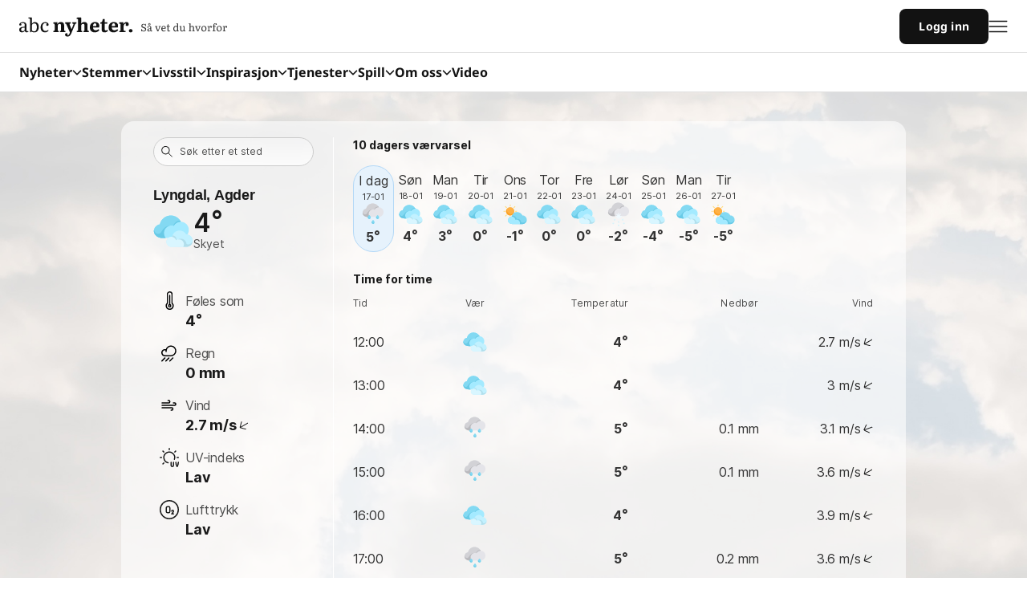

--- FILE ---
content_type: text/css; charset=UTF-8
request_url: https://static.abcnyheter.no/f-static/weather.bfb25989ceb2b3af14e8.css
body_size: 4229
content:
.weatherEmptyPage__backgroundSection___3vqcw{background-image:url(/f-static/weatherEmptyPage_mob.548fcffd.jpg);background-position:top;background-repeat:no-repeat;background-size:cover}@media print,screen and (min-width:48em){.weatherEmptyPage__backgroundSection___3vqcw{background-image:url(/f-static/weatherEmptyPage_tab.92604617.jpg)}}@media print,screen and (min-width:64em){.weatherEmptyPage__backgroundSection___3vqcw{background-image:url(/f-static/weatherEmptyPage.de8e41c8.jpg)}}.weatherEmptyPage__searchContainer___2M7-0{font-family:Inter,Helvetica Neue,Helvetica,Arial,Lucida Grande,sans-serif;margin:0 auto 12.5rem;max-width:20rem;position:relative;text-align:center;z-index:10}@media print,screen and (min-width:48em){.weatherEmptyPage__searchContainer___2M7-0{margin-bottom:15rem;max-width:25rem}}.weatherEmptyPage__topCitiesLinks___1wOoK{display:flex;flex-direction:row;gap:.5rem;justify-content:center;margin-top:.75rem}.weatherEmptyPage__topCitiesLinks___1wOoK a:visited{color:var(--color-blue-600)}.weatherEmptyPage__topCitiesLinks___1wOoK a:focus,.weatherEmptyPage__topCitiesLinks___1wOoK a:hover{color:var(--color-blue-900);text-decoration:unset}.weatherEmptyPage__heroContainer___BIVso{padding:2rem 0 4rem}@media print,screen and (min-width:48em){.weatherEmptyPage__heroContainer___BIVso{padding:4rem 0 3.5rem}}.weatherEmptyPage__weatherFooter___3v8di{border-top:0}.weatherPage__backgroundSection___1MLof{background-position:top;background-repeat:no-repeat;background-size:cover}.weatherPage__backgroundSection___1MLof.sunny{background-image:url(/f-static/sunny_mob.a97bb524.jpg)}@media print,screen and (min-width:48em){.weatherPage__backgroundSection___1MLof.sunny{background-image:url(/f-static/sunny_tab.96830c84.jpg)}}@media print,screen and (min-width:64em){.weatherPage__backgroundSection___1MLof.sunny{background-image:url(/f-static/sunny.acd090b1.jpg)}}.weatherPage__backgroundSection___1MLof.cloudy{background-image:url(/f-static/cloudy_mob.fbce521f.jpg)}@media print,screen and (min-width:48em){.weatherPage__backgroundSection___1MLof.cloudy{background-image:url(/f-static/cloudy_tab.2ee19d58.jpg)}}@media print,screen and (min-width:64em){.weatherPage__backgroundSection___1MLof.cloudy{background-image:url(/f-static/cloudy.9ea1496c.jpg)}}.weatherPage__backgroundSection___1MLof.stormy{background-image:url(/f-static/stormy_mob.d4977d83.jpg)}@media print,screen and (min-width:48em){.weatherPage__backgroundSection___1MLof.stormy{background-image:url(/f-static/stormy_tab.241fd6c9.jpg)}}@media print,screen and (min-width:64em){.weatherPage__backgroundSection___1MLof.stormy{background-image:url(/f-static/stormy.d7605324.jpg)}}.weatherPage__backgroundSection___1MLof.snowy{background-image:url(/f-static/snowy_mob.0762f167.jpg)}@media print,screen and (min-width:48em){.weatherPage__backgroundSection___1MLof.snowy{background-image:url(/f-static/snowy_tab.07fb217b.jpg)}}@media print,screen and (min-width:64em){.weatherPage__backgroundSection___1MLof.snowy{background-image:url(/f-static/snowy.0239619a.jpg)}}.weatherPage__backgroundSection___1MLof.rainy{background-image:url(/f-static/rainy_mob.a96e5f6f.jpg)}@media print,screen and (min-width:48em){.weatherPage__backgroundSection___1MLof.rainy{background-image:url(/f-static/rainy_tab.fc327d9a.jpg)}}@media print,screen and (min-width:64em){.weatherPage__backgroundSection___1MLof.rainy{background-image:url(/f-static/rainy.52d8d8a2.jpg)}}.weatherPage__gridContainer___2wDGi{font-family:Inter,Helvetica Neue,Helvetica,Arial,Lucida Grande,sans-serif;margin:0 auto;max-width:61.125rem}@media print,screen and (min-width:64em){.weatherPage__gridContainer___2wDGi{background:hsla(0,0%,100%,.6);border-radius:1rem;flex:1;margin:.75rem auto;padding:1.25rem 2.5rem;width:100%}.weatherPage__gridContainer___2wDGi>div:first-child{border-right:.0625rem solid #fff}}.weatherPage__heroContainerBase___1gtjJ{margin-bottom:2rem;padding:1.5rem 1rem}@media print,screen and (min-width:48em){.weatherPage__heroContainerBase___1gtjJ{min-height:57.5rem;padding-left:.5rem;padding-right:.5rem}}@media print,screen and (min-width:64em){.weatherPage__heroContainerBase___1gtjJ{display:flex;flex-direction:column;min-height:42.1875rem;padding-left:1.5rem;padding-right:1.5rem}}@media screen and (max-width:47.99875em){.weatherPage__heroContainerFull___199oF{min-height:67rem}.weatherPage__heroContainerMedium___fAwHI{min-height:63rem}.weatherPage__heroContainerSmall___3h_xA{min-height:56rem}}.weatherPage__adSectionContainer___16Qgn,.weatherPage__norwayInfoContainer___1Jk2D{padding:0 1rem}@media print,screen and (min-width:64em){.weatherPage__adSectionContainer___16Qgn,.weatherPage__norwayInfoContainer___1Jk2D{padding:0 1.5rem}}@media screen and (min-width:80em){.weatherPage__adSectionContainer___16Qgn,.weatherPage__norwayInfoContainer___1Jk2D{padding:0}}.weatherPage__norwayInfoContainer___1Jk2D{margin-bottom:4.5rem}@media print,screen and (min-width:48em){.weatherPage__toplistTitle___2QWJH{padding:0 1.125rem}}@media print,screen and (min-width:64em){.weatherPage__toplistTitle___2QWJH{padding:0 3rem}}.weatherPage__weatherFooter___2igp5{border-top:0}.details__detailsContainer___uk0yI{display:flex;flex-direction:column;font-family:Inter,Helvetica Neue,Helvetica,Arial,Lucida Grande,sans-serif;margin-bottom:1.5rem}@media print,screen and (min-width:64em){.details__detailsContainer___uk0yI{margin-bottom:3rem;padding-right:1.5rem}}.details__detailsHeading___3MSmd{align-items:center;display:flex;flex-direction:column;margin-bottom:1rem}@media print,screen and (min-width:48em){.details__detailsHeading___3MSmd{margin-bottom:.375rem}}@media print,screen and (min-width:64em){.details__detailsHeading___3MSmd{align-items:start}}.details__headingCity___3Wllx{word-wrap:break-word;-webkit-line-clamp:2;-webkit-box-orient:vertical;display:-webkit-box;-webkit-hyphens:auto;-ms-hyphens:auto;hyphens:auto;margin-top:1.25rem;overflow:hidden;overflow-wrap:break-word;text-align:center;text-overflow:ellipsis;white-space:pre-wrap}@media print,screen and (min-width:48em){.details__headingCity___3Wllx{margin-top:1.5rem;text-align:left}}.details__detailsParametersContainer___8FQDL{align-items:center;display:flex;flex-direction:column}@media print,screen and (min-width:64em){.details__detailsParametersContainer___8FQDL{align-items:flex-start}}.details__detailsContent___2rWqo{display:flex;flex-direction:row;margin-bottom:1.25rem}@media print,screen and (min-width:64em){.details__detailsContent___2rWqo{margin-bottom:2.625rem;width:100%}}.details__conditionBlock___lM2NE{align-items:center;display:flex;flex-direction:row;gap:1rem}@media print,screen and (min-width:64em){.details__conditionBlock___lM2NE{gap:.5rem}}.details__currentCondition___d0moj{align-items:start;display:flex;flex-direction:column}.details__currentCondition___d0moj span:first-letter{text-transform:uppercase}.details__conditionTemperature___1W3s6{color:var(--color-neutral-900);font-size:1.5rem;font-style:normal;font-weight:600;letter-spacing:-.0125rem;line-height:1.75rem}@media print,screen and (min-width:48em){.details__conditionTemperature___1W3s6{font-size:2rem;line-height:2rem}}.details__detailsInfo___14PCq{align-items:center;display:flex;flex-direction:row;margin-top:1.5625rem}@media print,screen and (min-width:48em){.details__detailsInfo___14PCq{gap:1.5rem;justify-content:unset}}.details__conditionElements___LUoB0{display:flex;flex-direction:row;gap:1rem}@media print,screen and (min-width:48em){.details__conditionElements___LUoB0{gap:1.5rem}}@media print,screen and (min-width:64em){.details__conditionElements___LUoB0{flex-direction:column;gap:.25rem}}@media screen and (max-width:28.12375em){.details__conditionElements___LUoB0>:last-child{display:none}}.details__indexesBlock___1DXl1{align-self:flex-start;backdrop-filter:blur(.03125rem);-webkit-backdrop-filter:blur(.03125rem);background:linear-gradient(180deg,hsla(0,0%,100%,.25),hsla(0,0%,100%,.75));border-radius:.125rem;display:block;max-width:12.5rem;padding:1rem;width:100%}@media print,screen and (min-width:48em){.details__indexesBlock___1DXl1{max-width:16.875rem}}@media print,screen and (min-width:64em){.details__indexesBlock___1DXl1{max-width:18rem}}.temperature__degree___22Bqu:after{content:"\B0";font-size:1em;position:relative;top:-.1em}.conditionElement__conditionElementContainer___2-u_o{align-items:center;display:flex;flex-direction:column}@media print,screen and (min-width:64em){.conditionElement__conditionElementContainer___2-u_o{align-items:flex-start;flex-direction:row;padding:.5rem}}.conditionElement__conditionIcon___2cLuh{background:transparent 50% no-repeat;background-size:contain;display:block;height:1.5rem;width:1.5rem}@media print,screen and (min-width:64em){.conditionElement__conditionIcon___2cLuh{margin-right:.5rem}}.conditionElement__airIndex___2XO5W{background-image:url(/f-static/air-index-line.02e90e91.svg)}.conditionElement__rain___3vZIZ{background-image:url(/f-static/weather-5-line.7ddb3075.svg)}.conditionElement__uvIndex___2BU-A{background-image:url(/f-static/uv-index-line.0c372708.svg)}.conditionElement__wind___6HBSS{background-image:url(/f-static/wind-line-element.53617642.svg)}.conditionElement__temperatureIndex___1Q2X6{background-image:url(/f-static/temperature-line.a4c03453.svg)}.conditionElement__conditionElementContent___1TBlc{align-items:center;display:flex;flex-direction:column}@media print,screen and (min-width:64em){.conditionElement__conditionElementContent___1TBlc{align-items:flex-start}}.wind__wind___2BSp-{align-items:center;display:flex;justify-content:flex-end}.wind__wind___2BSp- .wind-0{-webkit-transform:rotate(0deg);transform:rotate(0deg)}.wind__wind___2BSp- .wind-10{-webkit-transform:rotate(10deg);transform:rotate(10deg)}.wind__wind___2BSp- .wind-20{-webkit-transform:rotate(20deg);transform:rotate(20deg)}.wind__wind___2BSp- .wind-30{-webkit-transform:rotate(30deg);transform:rotate(30deg)}.wind__wind___2BSp- .wind-40{-webkit-transform:rotate(40deg);transform:rotate(40deg)}.wind__wind___2BSp- .wind-50{-webkit-transform:rotate(50deg);transform:rotate(50deg)}.wind__wind___2BSp- .wind-60{-webkit-transform:rotate(60deg);transform:rotate(60deg)}.wind__wind___2BSp- .wind-70{-webkit-transform:rotate(70deg);transform:rotate(70deg)}.wind__wind___2BSp- .wind-80{-webkit-transform:rotate(80deg);transform:rotate(80deg)}.wind__wind___2BSp- .wind-90{-webkit-transform:rotate(90deg);transform:rotate(90deg)}.wind__wind___2BSp- .wind-100{-webkit-transform:rotate(100deg);transform:rotate(100deg)}.wind__wind___2BSp- .wind-110{-webkit-transform:rotate(110deg);transform:rotate(110deg)}.wind__wind___2BSp- .wind-120{-webkit-transform:rotate(120deg);transform:rotate(120deg)}.wind__wind___2BSp- .wind-130{-webkit-transform:rotate(130deg);transform:rotate(130deg)}.wind__wind___2BSp- .wind-140{-webkit-transform:rotate(140deg);transform:rotate(140deg)}.wind__wind___2BSp- .wind-150{-webkit-transform:rotate(150deg);transform:rotate(150deg)}.wind__wind___2BSp- .wind-160{-webkit-transform:rotate(160deg);transform:rotate(160deg)}.wind__wind___2BSp- .wind-170{-webkit-transform:rotate(170deg);transform:rotate(170deg)}.wind__wind___2BSp- .wind-180{-webkit-transform:rotate(180deg);transform:rotate(180deg)}.wind__wind___2BSp- .wind-190{-webkit-transform:rotate(190deg);transform:rotate(190deg)}.wind__wind___2BSp- .wind-200{-webkit-transform:rotate(200deg);transform:rotate(200deg)}.wind__wind___2BSp- .wind-210{-webkit-transform:rotate(210deg);transform:rotate(210deg)}.wind__wind___2BSp- .wind-220{-webkit-transform:rotate(220deg);transform:rotate(220deg)}.wind__wind___2BSp- .wind-230{-webkit-transform:rotate(230deg);transform:rotate(230deg)}.wind__wind___2BSp- .wind-240{-webkit-transform:rotate(240deg);transform:rotate(240deg)}.wind__wind___2BSp- .wind-250{-webkit-transform:rotate(250deg);transform:rotate(250deg)}.wind__wind___2BSp- .wind-260{-webkit-transform:rotate(260deg);transform:rotate(260deg)}.wind__wind___2BSp- .wind-270{-webkit-transform:rotate(270deg);transform:rotate(270deg)}.wind__wind___2BSp- .wind-280{-webkit-transform:rotate(280deg);transform:rotate(280deg)}.wind__wind___2BSp- .wind-290{-webkit-transform:rotate(290deg);transform:rotate(290deg)}.wind__wind___2BSp- .wind-300{-webkit-transform:rotate(300deg);transform:rotate(300deg)}.wind__wind___2BSp- .wind-310{-webkit-transform:rotate(310deg);transform:rotate(310deg)}.wind__wind___2BSp- .wind-320{-webkit-transform:rotate(320deg);transform:rotate(320deg)}.wind__wind___2BSp- .wind-330{-webkit-transform:rotate(330deg);transform:rotate(330deg)}.wind__wind___2BSp- .wind-340{-webkit-transform:rotate(340deg);transform:rotate(340deg)}.wind__wind___2BSp- .wind-350{-webkit-transform:rotate(350deg);transform:rotate(350deg)}.wind__wind___2BSp- i{background-image:url(/f-static/arrow_wind_down.99b6857f.svg);background-position:50%;background-repeat:no-repeat;background-size:.75rem auto;display:block;font-style:normal;height:.75rem;margin-left:.25rem;width:.75rem}.predictions__predictionsContainer___3iEiw{font-family:Inter,Helvetica Neue,Helvetica,Arial,Lucida Grande,sans-serif}@media print,screen and (min-width:64em){.predictions__predictionsContainer___3iEiw{padding-left:1.5rem}}.predictions__longTermContainer___2idWi{display:block}.predictions__daysContainer___20eLJ{display:flex;flex-direction:row;gap:1rem}.predictions__daysContainer___20eLJ,.predictions__daysContainerSlider___3jiUz{margin:1rem 0 1.5rem}.predictions__dayButton___1g3Yt{align-items:center;background-color:transparent;display:flex;flex-direction:column;gap:.625rem;padding:.375rem}.predictions__dayButton___1g3Yt.predictions__active___1FNlL{background:#e6f2fc;border:1px solid #b3d8f7;border-radius:2rem}.predictions__tableRow___3IE9G{align-items:center;display:flex;justify-content:space-between;padding:.4375rem 0}.predictions__tableRow___3IE9G td,.predictions__tableRow___3IE9G th{text-align:right}.predictions__tableRow___3IE9G td:first-child,.predictions__tableRow___3IE9G th:first-child{text-align:left;width:25%}.predictions__tableRow___3IE9G td:nth-child(2),.predictions__tableRow___3IE9G th:nth-child(2){text-align:center;width:14%}.predictions__tableRow___3IE9G td:nth-child(3),.predictions__tableRow___3IE9G th:nth-child(3){text-align:center;width:28%}.predictions__tableRow___3IE9G td:nth-child(4),.predictions__tableRow___3IE9G th:nth-child(4){text-align:center;width:9%}.predictions__tableRow___3IE9G td:nth-child(5),.predictions__tableRow___3IE9G th:nth-child(5){width:0}.predictions__tableRow___3IE9G td:nth-child(6),.predictions__tableRow___3IE9G th:nth-child(6){width:24%}.predictions__tableRow___3IE9G td:nth-child(7),.predictions__tableRow___3IE9G th:nth-child(7){width:0}.predictions__tableRow___3IE9G th:first-child:after{content:" / temp"}@media print,screen and (min-width:48em){.predictions__tableRow___3IE9G{padding:.75rem 0}.predictions__tableRow___3IE9G td:first-child,.predictions__tableRow___3IE9G th:first-child{text-align:left;width:16%}.predictions__tableRow___3IE9G td:first-child:after,.predictions__tableRow___3IE9G th:first-child:after{content:unset}.predictions__tableRow___3IE9G td:nth-child(2),.predictions__tableRow___3IE9G th:nth-child(2){text-align:center;width:6%}.predictions__tableRow___3IE9G td:nth-child(3),.predictions__tableRow___3IE9G th:nth-child(3){text-align:center;width:21%}.predictions__tableRow___3IE9G td:nth-child(4),.predictions__tableRow___3IE9G th:nth-child(4){text-align:center;width:4%}.predictions__tableRow___3IE9G td:nth-child(5),.predictions__tableRow___3IE9G th:nth-child(5){width:22%}.predictions__tableRow___3IE9G td:nth-child(6),.predictions__tableRow___3IE9G th:nth-child(6){width:15%}.predictions__tableRow___3IE9G td:nth-child(7),.predictions__tableRow___3IE9G th:nth-child(7){width:16%}.predictions__tableRow___3IE9G th:first-child:after{content:unset}}.predictions__tableRow___3IE9G.predictions__tableRowHourly___1z3mh{padding:.75rem 0}.predictions__tableRow___3IE9G.predictions__tableRowHourly___1z3mh td,.predictions__tableRow___3IE9G.predictions__tableRowHourly___1z3mh th{text-align:right}.predictions__tableRow___3IE9G.predictions__tableRowHourly___1z3mh td:first-child,.predictions__tableRow___3IE9G.predictions__tableRowHourly___1z3mh th:first-child{text-align:left;width:21%}.predictions__tableRow___3IE9G.predictions__tableRowHourly___1z3mh td:first-child:after,.predictions__tableRow___3IE9G.predictions__tableRowHourly___1z3mh th:first-child:after{content:unset}.predictions__tableRow___3IE9G.predictions__tableRowHourly___1z3mh td:nth-child(2),.predictions__tableRow___3IE9G.predictions__tableRowHourly___1z3mh th:nth-child(2){text-align:center;width:5%}.predictions__tableRow___3IE9G.predictions__tableRowHourly___1z3mh td:nth-child(3),.predictions__tableRow___3IE9G.predictions__tableRowHourly___1z3mh th:nth-child(3){width:27%}.predictions__tableRow___3IE9G.predictions__tableRowHourly___1z3mh td:nth-child(4),.predictions__tableRow___3IE9G.predictions__tableRowHourly___1z3mh th:nth-child(4){width:25%}.predictions__tableRow___3IE9G.predictions__tableRowHourly___1z3mh td:nth-child(5),.predictions__tableRow___3IE9G.predictions__tableRowHourly___1z3mh th:nth-child(5){width:22%}.predictions__weatherTable___ufp4H{width:100%}.predictions__weatherTable___ufp4H thead tr:first-child{padding:.75rem 0}.predictions__weatherTable___ufp4H tbody tr:first-child{padding-top:.75rem}.predictions__loadMore___1ZVpX{margin-top:1.875rem;text-align:center;width:100%}.predictions__loadMore___1ZVpX button{background-color:transparent}.predictions__loadMore___1ZVpX button:hover{color:var(--color-blue-600)}.predictions__dateBtn___1Z26L{font-size:.6875rem}.statCards__statsCardContainer___3qnMf{display:flex;flex-direction:column;gap:1rem;margin-bottom:2rem}@media print,screen and (min-width:48em){.statCards__statsCardContainer___3qnMf{flex-direction:row;gap:1.5rem}}.statCards__statsCard___3fsRQ{border:.0625rem solid var(--color-neutral-200);border-radius:.5rem;box-shadow:0 1px 2px 0 rgba(0,0,0,.05);padding:1rem}@media print,screen and (min-width:48em){.statCards__statsCard___3fsRQ{padding:1.5rem;width:33%}}.statCards__mainInfo___2q6FC{margin:.5rem 0}.statCards__labelBox___1IqsR{flex-direction:row;gap:.5rem;margin-top:.5rem}.statCards__label___1tEeS,.statCards__labelBox___1IqsR{align-items:center;display:flex}.statCards__label___1tEeS{border-radius:62.4375rem;color:var(--color-neutral-0);font-size:.625rem;font-weight:700;gap:.25rem;letter-spacing:.01875rem;line-height:.875rem;padding:.1875rem .6875rem}.statCards__increasing___1pE0w{background-color:#328236}.statCards__decreasing___LzK57{background-color:#c40821}.statCards__neutral___3vNES{background-color:#f4c531}.temperatureChart__temperatureChartContainer___1v1ji{border:.0625rem solid var(--color-neutral-200);border-radius:.5rem;box-shadow:0 1px 2px 0 rgba(0,0,0,.05);display:flex;flex-direction:column;gap:1rem;padding:.75rem}@media print,screen and (min-width:48em){.temperatureChart__temperatureChartContainer___1v1ji{gap:2rem;padding:1.5rem}}.temperatureChart__infoBox___1WQcf{display:flex;flex-direction:column}@media print,screen and (min-width:48em){.temperatureChart__infoBox___1WQcf{align-items:flex-start;flex-direction:row;justify-content:space-between}}.temperatureChart__legend___qCPX6{display:flex;flex-direction:row;gap:1rem;justify-content:flex-start}.temperatureChart__legendBox___1VnG-{display:flex;flex-direction:column}.temperatureChart__yearLine___NAbXs{align-items:center;display:flex;margin-bottom:.375rem}.temperatureChart__yearLine___NAbXs .temperatureChart__dotIcon___-YeaQ{border-radius:50%;box-sizing:border-box;display:inline-block;height:.5rem;margin-right:.375rem;width:.5rem}.temperatureChart__blueLegend___1k43w{color:var(--color-blue-400)}.temperatureChart__blueLegend___1k43w .temperatureChart__dotIcon___-YeaQ{background:var(--color-blue-400)}.temperatureChart__orangeLegend___yBhJE{color:#d85a3a}.temperatureChart__orangeLegend___yBhJE .temperatureChart__dotIcon___-YeaQ{background:#d85a3a}.temperatureChart__wrapper___1G7em{align-items:center;background:#f5f5f5;border-radius:.375rem;display:flex;gap:.5rem;margin-bottom:.75rem;padding:.25rem .5rem}@media print,screen and (min-width:48em){.temperatureChart__wrapper___1G7em{margin-bottom:0}}.temperatureChart__arrow___2-dl3{background:#fff;border:1px solid #ddd;border-radius:.375rem;cursor:pointer;font-size:1rem;padding:.375rem .625rem}.temperatureChart__arrow___2-dl3:hover{background:#eee}.temperatureChart__monthSelector___2v53c{align-items:center;background:#f5f5f5;border-radius:.375rem;cursor:pointer;display:flex;flex:1;font-size:1rem;font-weight:500;justify-content:center;padding:.375rem .75rem}.temperatureChart__select___1-V_a{background-color:#f5f5f5;border:0;color:#121212;display:block;text-transform:capitalize}.NorwayMap__mapContainer___3qd0U{align-items:center;background-color:var(--color-neutral-50);display:flex;height:32.4375rem;justify-content:center;max-width:100%;overflow:hidden;padding:2.5rem}.NorwayMap__mapContainer___3qd0U,.NorwayMap__mapContainer___3qd0U>div{position:relative}.NorwayMap__mapContainer___3qd0U>div>svg{height:24.4375rem;width:19.25rem}.NorwayMap__imageContainer___2Go03{zoom:85%}@media print,screen and (min-width:28.125em){.NorwayMap__imageContainer___2Go03{zoom:initial}}@media print,screen and (min-width:48em){.NorwayMap__imageContainer___2Go03{zoom:85%}}@media print,screen and (min-width:61.25em){.NorwayMap__imageContainer___2Go03{zoom:initial}}.NorwayMap__pin___1ItJL{align-items:center;color:var(--color-neutral-700);display:flex;flex-direction:column;font-size:.875rem;height:5rem;justify-content:center;position:absolute;width:5rem}.NorwayMap__pin___1ItJL img{height:1.5rem;width:1.5rem}.NorwayMap__pin___1ItJL .NorwayMap__details___2LtXa{color:var(--color-red-600);display:flex}.NorwayMap__pin___1ItJL:visited{color:var(--color-neutral-700)}.NorwayMap__pin___1ItJL:hover{color:var(--color-neutral-900);text-decoration:none}.NorwayMap__pin___1ItJL:hover .NorwayMap__details___2LtXa{color:var(--color-red-700)}.NorwayMap__sourceLink___2ev2q{margin-top:.375rem}.NorwayMap__sourceLink___2ev2q a,.NorwayMap__sourceLink___2ev2q a:visited{color:var(--color-neutral-700);text-decoration:underline;-webkit-text-decoration-color:var(--color-neutral-700);text-decoration-color:var(--color-neutral-700)}.NorwayMap__sourceLink___2ev2q a:focus,.NorwayMap__sourceLink___2ev2q a:hover{color:var(--color-neutral-900);text-decoration:underline;-webkit-text-decoration-color:var(--color-neutral-900);text-decoration-color:var(--color-neutral-900)}@media print,screen and (min-width:48em){.NorwayMap__sourceLink___2ev2q{margin-top:.75rem}}.tp-modal .tp-close{border:0!important}#piano_wrapper{bottom:0;left:0;position:fixed;width:100%;z-index:299999}@media print,screen and (min-width:48em){.tp-modal .piano-id-modal-ver-,.tp-modal .piano-id-modal-ver->iframe{width:45.5rem!important}}.tp-modal-close{overflow-x:hidden!important}.riddle2-wrapper{position:relative}#paywallQuiz:has(>div){-webkit-backdrop-filter:blur(6px);backdrop-filter:blur(6px);height:100%;padding-top:7.5rem;position:absolute;top:0;width:100%}@media print,screen and (min-width:48em){.weatherToplists__container___1pdDI{padding-left:1.125rem}}@media print,screen and (min-width:64em){.weatherToplists__container___1pdDI{padding-left:3rem}}.weatherToplists__widgetTitle___2N5VD{align-items:center;display:flex;margin-bottom:1rem}@media print,screen and (min-width:48em){.weatherToplists__widgetTitle___2N5VD{margin-bottom:.5rem}}@media print,screen and (min-width:64em){.weatherToplists__widgetTitle___2N5VD{margin-bottom:1rem}}.weatherToplists__table___3JaKw{width:100%}.weatherToplists__table___3JaKw:first-of-type{margin-bottom:2rem}@media print,screen and (min-width:48em){.weatherToplists__table___3JaKw:first-of-type{margin-bottom:3rem}}.weatherToplists__tableRow___1Mepk{align-items:center;display:flex;justify-content:space-between}.weatherToplists__tableRow___1Mepk td,.weatherToplists__tableRow___1Mepk th{text-align:left;width:33%}.weatherToplists__tableRow___1Mepk th{margin-bottom:.25rem}.weatherToplists__tableRow___1Mepk td{align-items:center;display:flex;padding:.375rem 0}@media print,screen and (min-width:48em){.weatherToplists__tableRow___1Mepk td{padding:.4375rem 0}}.weatherToplists__coldest___s0Gqa,.weatherToplists__hottest___1xj7Y{height:1.5rem;margin-left:.5rem;width:1.5rem}.weatherToplists__hottest___1xj7Y{background-image:url(/f-static/Hottest.f13a7188.svg)}.weatherToplists__coldest___s0Gqa{background-image:url(/f-static/Coldest.40f2a0a7.svg)}.weatherToplists__icon___1709M{margin-left:.25rem}.weatherToplists__seeAllBtn___zMXKr:active,.weatherToplists__seeAllBtn___zMXKr:hover,.weatherToplists__seeAllBtn___zMXKr:visited{color:var(--color-blue-600);text-decoration:none}

--- FILE ---
content_type: text/javascript;charset=utf-8
request_url: https://id.cxense.com/public/user/id?json=%7B%22identities%22%3A%5B%7B%22type%22%3A%22ckp%22%2C%22id%22%3A%22mkiapidwtks2811t%22%7D%2C%7B%22type%22%3A%22lst%22%2C%22id%22%3A%2216f7z3slqjb6j2cmpv68yw91yf%22%7D%2C%7B%22type%22%3A%22cst%22%2C%22id%22%3A%2216f7z3slqjb6j2cmpv68yw91yf%22%7D%5D%7D&callback=cXJsonpCB2
body_size: 206
content:
/**/
cXJsonpCB2({"httpStatus":200,"response":{"userId":"cx:1mj3tktqmxrbcs4ygknjmv6dd:2vkr1vu1udzg7","newUser":false}})

--- FILE ---
content_type: image/svg+xml
request_url: https://static.abcnyheter.no/f-static/weather-4.cdea7275.svg
body_size: 1887
content:
<svg width="24" height="24" viewBox="0 0 24 24" fill="none" xmlns="http://www.w3.org/2000/svg">
    <path d="M16.5 16.1251C17.775 16.1036 18.9907 15.5834 19.8867 14.676C20.7826 13.7687 21.2873 12.5464 21.2927 11.2712C21.298 9.99612 20.8036 8.76965 19.9153 7.8548C19.027 6.93996 17.8156 6.40957 16.5409 6.37736C15.9214 5.12551 14.9284 4.09693 13.6992 3.4337C12.4699 2.77047 11.065 2.50532 9.67862 2.67488C8.29219 2.84443 6.99263 3.44033 5.95945 4.38025C4.92626 5.32017 4.21045 6.55774 3.91087 7.92199C2.92965 8.06302 2.0321 8.55292 1.38271 9.3019C0.733311 10.0509 0.375557 11.0088 0.375 12.0001C0.375 14.2782 2.625 16.1251 5.625 16.1251H16.5Z" fill="#A4EAFF"/>
    <path d="M16.5413 6.37529H16.5C15.6382 6.37559 14.7919 6.60449 14.0475 7.03864C13.3031 7.47278 12.6871 8.09663 12.2625 8.84654C11.3218 8.54152 10.3069 8.55485 9.37455 8.88447C8.44221 9.21409 7.64441 9.84164 7.10448 10.6701C6.56454 11.4986 6.31253 12.4818 6.38742 13.4679C6.4623 14.4539 6.8599 15.3879 7.51875 16.1253H5.625C2.625 16.1253 0.375 14.2803 0.375 12.0003C0.375665 11.0088 0.733462 10.0506 1.38288 9.30136C2.03229 8.55209 2.92986 8.06181 3.91125 7.92029C4.21135 6.55647 4.92739 5.31942 5.96055 4.37991C6.9937 3.4404 8.29301 2.84476 9.67913 2.6752C11.0652 2.50563 12.4698 2.77052 13.699 3.43329C14.9281 4.09605 15.9213 5.12402 16.5413 6.37529Z" fill="#83D9F2"/>
    <path d="M4.875 12.3751C4.64514 12.8463 4.25355 13.2192 3.77167 13.4257C3.28979 13.6322 2.74973 13.6586 2.25 13.5001C1.24463 13.1724 0.648375 12.2502 0.45 11.2182C0.400207 11.4759 0.375094 11.7377 0.375 12.0001C0.375 14.2801 2.625 16.1251 5.625 16.1251H7.51875C6.97626 15.517 6.6091 14.7729 6.45647 13.9724C6.30385 13.1718 6.37148 12.3449 6.65216 11.5798C6.93283 10.8147 7.41601 10.1402 8.05011 9.62823C8.68421 9.1163 9.44543 8.78618 10.2525 8.67311C7.73625 8.68211 6.06713 10.289 4.875 12.3751Z" fill="#69CAE6"/>
    <path d="M12.0536 8.78336C12.1286 8.80361 12.2036 8.82274 12.2753 8.84636C12.6999 8.09645 13.3158 7.4726 14.0603 7.03846C14.8047 6.60431 15.651 6.37541 16.5128 6.37511H16.554C16.4299 6.12831 16.2908 5.88936 16.1374 5.65961C12.9679 5.95361 12.2149 8.09036 12.0536 8.78336Z" fill="#69CAE6"/>
    <path d="M19.875 13.8751C19.8 13.8751 19.725 13.8819 19.65 13.8864C19.188 13.0794 18.4871 12.4357 17.6439 12.0438C16.8006 11.652 15.8566 11.5313 14.9419 11.6985C14.0273 11.8657 13.187 12.3125 12.5369 12.9773C11.8868 13.6421 11.4589 14.4922 11.3123 15.4104C11.2474 15.401 11.1818 15.3924 11.1154 15.3871C11.0359 15.38 10.956 15.3751 10.875 15.3751C10.0794 15.3751 9.31629 15.6912 8.75368 16.2538C8.19107 16.8164 7.875 17.5795 7.875 18.3751C7.875 19.1708 8.19107 19.9338 8.75368 20.4964C9.31629 21.059 10.0794 21.3751 10.875 21.3751H19.875C20.8696 21.3751 21.8234 20.98 22.5267 20.2768C23.2299 19.5735 23.625 18.6197 23.625 17.6251C23.625 16.6305 23.2299 15.6767 22.5267 14.9735C21.8234 14.2702 20.8696 13.8751 19.875 13.8751Z" fill="#C2F1FF"/>
    <path d="M18.375 19.8751C18.3767 20.4024 18.2369 20.9204 17.97 21.3751H10.875C10.0794 21.3751 9.31629 21.059 8.75368 20.4964C8.19107 19.9338 7.875 19.1708 7.875 18.3751C7.875 17.5795 8.19107 16.8164 8.75368 16.2538C9.31629 15.6912 10.0794 15.3751 10.875 15.3751C11.0219 15.3749 11.1686 15.3862 11.3138 15.4089C11.8541 15.4895 12.3622 15.7162 12.7832 16.0645C13.2042 16.4128 13.522 16.8694 13.7025 17.3851C14.154 17.0819 14.6793 16.9072 15.2224 16.8795C15.7656 16.8519 16.306 16.9724 16.7859 17.2281C17.2658 17.4839 17.6672 17.8653 17.9471 18.3315C18.227 18.7977 18.3749 19.3313 18.375 19.8751Z" fill="#D9F6FF"/>
    <path d="M11.625 14.6251C11.5875 14.6251 11.55 14.6289 11.5102 14.6307C11.4216 14.8837 11.3558 15.1441 11.3137 15.4089C11.8541 15.4895 12.3622 15.7162 12.7832 16.0645C13.2041 16.4128 13.522 16.8694 13.7025 17.3851C13.7445 17.357 13.7891 17.3334 13.8326 17.3075C13.8605 17.165 13.8747 17.0203 13.875 16.8751C13.875 16.2784 13.6379 15.7061 13.216 15.2841C12.794 14.8622 12.2217 14.6251 11.625 14.6251Z" fill="#B2DEEB"/>
    <path d="M21.375 19.8751C21.0376 19.9635 20.6818 19.9525 20.3505 19.8436C20.2097 19.7953 20.0753 19.7303 19.95 19.6501C19.9181 19.6358 19.8908 19.613 19.871 19.5842C19.8512 19.5555 19.8396 19.5218 19.8375 19.487C19.8228 19.3981 19.8221 19.3074 19.8048 19.2192C19.7809 19.0984 19.7505 18.979 19.7137 18.8615C19.6413 18.6304 19.5439 18.4078 19.4235 18.1977C19.1295 17.6818 18.7041 17.253 18.1906 16.9548C17.6771 16.6566 17.0938 16.4998 16.5 16.5001C15.9322 16.499 15.3735 16.6423 14.8762 16.9164C15.0411 16.8893 15.2079 16.8755 15.375 16.8751C16.1706 16.8751 16.9337 17.1912 17.4963 17.7538C18.0589 18.3164 18.375 19.0795 18.375 19.8751C18.3767 20.4024 18.2368 20.9204 17.97 21.3751H19.875C20.7962 21.3748 21.6851 21.0354 22.3721 20.4216C23.0591 19.8079 23.4961 18.9627 23.5998 18.0474C23.463 18.2967 22.7227 19.5376 21.375 19.8751Z" fill="#B2DEEB"/>
</svg>


--- FILE ---
content_type: image/svg+xml
request_url: https://static.abcnyheter.no/f-static/Hottest.f13a7188.svg
body_size: 6122
content:
<svg width="24" height="25" viewBox="0 0 24 25" fill="none" xmlns="http://www.w3.org/2000/svg">
<path d="M7.71429 15.7042V2.6976C7.71327 2.08189 7.44202 1.49167 6.96001 1.05629C6.47799 0.62092 5.82453 0.375921 5.14286 0.375C4.46087 0.375 3.80682 0.619702 3.32458 1.05527C2.84235 1.49085 2.57143 2.08161 2.57143 2.6976V15.7042C1.59099 16.2155 0.824722 17.0047 0.391478 17.9494C-0.0417647 18.8941 -0.117773 19.9416 0.17524 20.9293C0.468254 21.917 1.11392 22.7898 2.01209 23.4123C2.91026 24.0348 4.01074 24.3723 5.14286 24.3723C6.27498 24.3723 7.37546 24.0348 8.27363 23.4123C9.1718 22.7898 9.81746 21.917 10.1105 20.9293C10.4035 19.9416 10.3275 18.8941 9.89424 17.9494C9.461 17.0047 8.69473 16.2155 7.71429 15.7042ZM4.74429 22.8075C3.98837 22.7272 3.2835 22.4221 2.74076 21.9401C2.19802 21.4581 1.84827 20.8268 1.74661 20.1454C1.64496 19.4641 1.79719 18.7716 2.17931 18.1771C2.56143 17.5825 3.15171 17.1197 3.85714 16.8616V7.72991C3.85714 7.42191 3.9926 7.12653 4.23372 6.90875C4.47484 6.69096 4.80187 6.56861 5.14286 6.56861C5.48385 6.56861 5.81088 6.69096 6.052 6.90875C6.29311 7.12653 6.42857 7.42191 6.42857 7.72991V16.8616C7.19724 17.1432 7.82682 17.6669 8.20063 18.3358C8.57444 19.0046 8.66713 19.7731 8.46152 20.499C8.25591 21.2248 7.76595 21.8587 7.08244 22.2832C6.39893 22.7077 5.56823 22.8939 4.74429 22.8075Z" fill="#E8F0F2"/>
<path d="M5.14289 24.3753C4.27161 24.375 3.41468 24.1748 2.65247 23.7936C1.89025 23.4123 1.24772 22.8624 0.785107 22.1956C0.322499 21.5287 0.0549707 20.7666 0.00760814 19.9808C-0.0397544 19.195 0.1346 18.4112 0.514323 17.7029C0.613665 17.5181 0.790214 17.3765 1.00513 17.3092C1.22005 17.242 1.45573 17.2547 1.66032 17.3444C1.86492 17.4341 2.02167 17.5936 2.0961 17.7877C2.17052 17.9818 2.15652 18.1947 2.05718 18.3795C1.83022 18.8002 1.71294 19.2622 1.71432 19.7301C1.71474 20.1902 1.82868 20.6445 2.04786 21.0599C2.26703 21.4753 2.58593 21.8413 2.98137 22.1314C3.37681 22.4215 3.83885 22.6283 4.3339 22.7369C4.82895 22.8455 5.34457 22.853 5.84326 22.759C6.34195 22.6651 6.81118 22.4719 7.21685 22.1935C7.62251 21.9152 7.9544 21.5587 8.18839 21.15C8.42239 20.7412 8.5526 20.2905 8.56956 19.8307C8.58653 19.3708 8.48982 18.9133 8.28647 18.4914C8.2385 18.3978 8.21171 18.2965 8.20766 18.1935C8.20361 18.0905 8.22239 17.9877 8.2629 17.8913C8.30341 17.7949 8.36482 17.7068 8.44354 17.6322C8.52227 17.5575 8.61671 17.4978 8.72132 17.4565C8.82594 17.4153 8.93863 17.3933 9.05277 17.3919C9.16691 17.3905 9.28021 17.4098 9.38601 17.4485C9.49182 17.4872 9.58799 17.5446 9.66891 17.6173C9.74981 17.69 9.81383 17.7766 9.85718 17.872C10.1988 18.579 10.3401 19.3517 10.2684 20.1203C10.1966 20.8889 9.91409 21.6293 9.44628 22.2747C8.97847 22.92 8.3401 23.45 7.5888 23.8167C6.83749 24.1834 5.9969 24.3754 5.14289 24.3753Z" fill="#FAFAFF"/>
<path d="M7.71443 4.44003C7.71443 4.11934 7.42661 3.85938 7.07157 3.85938C6.71653 3.85938 6.42871 4.11934 6.42871 4.44003V12.9562C6.42871 13.2769 6.71653 13.5369 7.07157 13.5369C7.42661 13.5369 7.71443 13.2769 7.71443 12.9562V4.44003Z" fill="#FAFAFF"/>
<path d="M3.857 4.44003C3.857 4.11934 3.56919 3.85938 3.21415 3.85938C2.85911 3.85938 2.57129 4.11934 2.57129 4.44003V12.9562C2.57129 13.2769 2.85911 13.5369 3.21415 13.5369C3.56919 13.5369 3.857 13.2769 3.857 12.9562V4.44003Z" fill="#FAFAFF"/>
<path d="M6.42816 16.8617C7.16576 17.1312 7.77662 17.624 8.15605 18.2557C8.53549 18.8874 8.65987 19.6186 8.50788 20.324C8.3559 21.0294 7.93701 21.6652 7.323 22.1222C6.709 22.5793 5.93811 22.8293 5.14244 22.8293C4.34678 22.8293 3.57589 22.5793 2.96189 22.1222C2.34788 21.6652 1.92899 21.0294 1.777 20.324C1.62502 19.6186 1.7494 18.8874 2.12884 18.2557C2.50827 17.624 3.11913 17.1312 3.85673 16.8617V3.08513C3.85673 2.77713 3.99219 2.48175 4.23331 2.26397C4.47443 2.04618 4.80145 1.92383 5.14244 1.92383C5.48344 1.92383 5.81046 2.04618 6.05158 2.26397C6.2927 2.48175 6.42816 2.77713 6.42816 3.08513V16.8617Z" fill="#FFDC78"/>
<path d="M6.42816 16.8614C7.16576 17.1309 7.77662 17.6237 8.15605 18.2554C8.53549 18.8871 8.65987 19.6183 8.50788 20.3237C8.3559 21.0292 7.93701 21.6649 7.323 22.122C6.709 22.579 5.93811 22.829 5.14244 22.829C4.34678 22.829 3.57589 22.579 2.96189 22.122C2.34788 21.6649 1.92899 21.0292 1.777 20.3237C1.62502 19.6183 1.7494 18.8871 2.12884 18.2554C2.50827 17.6237 3.11913 17.1309 3.85673 16.8614V7.72966C3.85673 7.42166 3.99219 7.12628 4.23331 6.9085C4.47443 6.69071 4.80145 6.56836 5.14244 6.56836C5.48344 6.56836 5.81046 6.69071 6.05158 6.9085C6.2927 7.12628 6.42816 7.42166 6.42816 7.72966V16.8614Z" fill="#FFB145"/>
<path d="M4.74412 21.6462C4.02083 21.5668 3.34401 21.2824 2.81092 20.8338C2.27782 20.3852 1.91589 19.7955 1.77712 19.1494C1.70857 19.4748 1.69743 19.808 1.74412 20.1365C1.79454 20.5538 1.93837 20.9576 2.16688 21.3231C2.39539 21.6887 2.70381 22.0085 3.07338 22.263C3.44296 22.5176 3.86598 22.7016 4.31674 22.804C4.7675 22.9063 5.23659 22.9248 5.6955 22.8583C6.15442 22.7918 6.59357 22.6417 6.98628 22.4172C7.37899 22.1926 7.71705 21.8983 7.97993 21.5521C8.24281 21.2059 8.42501 20.815 8.51547 20.4033C8.60593 19.9915 8.60274 19.5674 8.50612 19.1568C8.34227 19.9238 7.86356 20.6065 7.1659 21.0682C6.46824 21.5299 5.6032 21.7363 4.74412 21.6462Z" fill="#FC9508"/>
<path d="M6.56484 22.0534C6.47269 22.0535 6.38295 22.0268 6.30894 21.9772C6.23493 21.9276 6.18059 21.8578 6.15399 21.7781C6.12739 21.6984 6.12993 21.6131 6.16125 21.5348C6.19256 21.4565 6.25098 21.3894 6.32784 21.3435C6.4136 21.2923 6.4951 21.2355 6.5717 21.1735C6.65649 21.1052 6.76789 21.07 6.88137 21.0758C6.99486 21.0816 7.10114 21.1279 7.17684 21.2045C7.25254 21.2811 7.29146 21.3817 7.28503 21.4842C7.2786 21.5867 7.22735 21.6827 7.14256 21.7511C7.0345 21.8375 6.91994 21.917 6.7997 21.9892C6.73002 22.0308 6.64839 22.0531 6.56484 22.0534Z" fill="#F7F7FC"/>
<path d="M7.67923 20.5043C7.65526 20.5042 7.63132 20.5024 7.60766 20.4988C7.4956 20.4818 7.39562 20.4252 7.32972 20.3416C7.26381 20.258 7.23738 20.1541 7.25623 20.0529C7.33971 19.6035 7.24525 19.1418 6.98945 18.749C6.73364 18.3562 6.33284 18.0574 5.85738 17.9049C5.80428 17.888 5.75539 17.8617 5.7135 17.8278C5.67161 17.7938 5.63755 17.7526 5.61325 17.7068C5.58896 17.6609 5.57491 17.6111 5.5719 17.5603C5.56889 17.5095 5.57699 17.4587 5.59573 17.4107C5.61448 17.3628 5.64349 17.3186 5.68113 17.2808C5.71876 17.243 5.76428 17.2122 5.81508 17.1902C5.86588 17.1683 5.92097 17.1556 5.9772 17.1529C6.03343 17.1502 6.08971 17.1575 6.14281 17.1744C6.72748 17.3618 7.23361 17.7081 7.59173 18.1657C7.94984 18.6232 8.14239 19.1697 8.14295 19.7301C8.14247 19.8813 8.12814 20.0323 8.10009 20.1814C8.08332 20.2714 8.0319 20.3531 7.95489 20.4122C7.87789 20.4713 7.78026 20.5039 7.67923 20.5043Z" fill="#F7F7FC"/>
<path d="M6.42856 3.85895C6.34929 3.85902 6.27155 3.83923 6.20398 3.80178C6.13642 3.76433 6.08168 3.71069 6.04584 3.64682C5.95786 3.49346 5.82949 3.36198 5.67203 3.26397C5.51456 3.16595 5.33283 3.10441 5.14284 3.08475C4.95275 3.10442 4.77092 3.16601 4.61338 3.26409C4.45584 3.36217 4.32741 3.49374 4.23942 3.64721C4.18827 3.73894 4.09887 3.80856 3.99089 3.84075C3.88291 3.87295 3.76519 3.86508 3.66363 3.81888C3.56207 3.77268 3.48499 3.69194 3.44934 3.59441C3.4137 3.49687 3.42241 3.39055 3.47356 3.29881C3.63253 3.01712 3.87014 2.77778 4.16291 2.60446C4.45567 2.43113 4.79345 2.32982 5.14284 2.31055C5.49261 2.3295 5.83084 2.43065 6.124 2.60399C6.41717 2.77734 6.65512 3.01685 6.81427 3.29881C6.84701 3.35799 6.86242 3.42376 6.85901 3.48985C6.85561 3.55593 6.83351 3.62013 6.79483 3.6763C6.75614 3.73248 6.70216 3.77876 6.63804 3.81074C6.57392 3.84271 6.5018 3.85931 6.42856 3.85895Z" fill="#FC9508"/>
<path d="M6.42856 5.7945C6.34929 5.79457 6.27155 5.77478 6.20398 5.73733C6.13642 5.69988 6.08168 5.64623 6.04584 5.58236C5.95786 5.429 5.82949 5.29753 5.67203 5.19951C5.51456 5.1015 5.33283 5.03995 5.14284 5.02029C4.95275 5.03997 4.77092 5.10156 4.61338 5.19964C4.45584 5.29772 4.32741 5.42929 4.23942 5.58275C4.18827 5.67448 4.09887 5.74411 3.99089 5.7763C3.88291 5.8085 3.76519 5.80063 3.66363 5.75443C3.56207 5.70823 3.48499 5.62748 3.44934 5.52995C3.4137 5.43242 3.42241 5.32609 3.47356 5.23436C3.63253 4.95267 3.87014 4.71333 4.16291 4.54001C4.45567 4.36668 4.79345 4.26537 5.14284 4.24609C5.49261 4.26504 5.83084 4.3662 6.124 4.53954C6.41717 4.71288 6.65512 4.9524 6.81427 5.23436C6.84701 5.29354 6.86242 5.35931 6.85901 5.42539C6.85561 5.49148 6.83351 5.55567 6.79483 5.61185C6.75614 5.66803 6.70216 5.71431 6.63804 5.74628C6.57392 5.77826 6.5018 5.79486 6.42856 5.7945Z" fill="#FC9508"/>
<path d="M19.2857 15.6656V16.0527C19.2857 16.2067 19.218 16.3544 19.0974 16.4633C18.9769 16.5722 18.8134 16.6334 18.6429 16.6334C18.4724 16.6334 18.3088 16.5722 18.1883 16.4633C18.0677 16.3544 18 16.2067 18 16.0527V15.6656C18 15.5116 18.0677 15.3639 18.1883 15.255C18.3088 15.1461 18.4724 15.085 18.6429 15.085C18.8134 15.085 18.9769 15.1461 19.0974 15.255C19.218 15.3639 19.2857 15.5116 19.2857 15.6656Z" fill="#FFB145"/>
<path d="M16.7144 18.3756V19.5369C16.7144 19.6909 16.6467 19.8386 16.5261 19.9475C16.4056 20.0564 16.2421 20.1175 16.0716 20.1175C15.9011 20.1175 15.7376 20.0564 15.617 19.9475C15.4964 19.8386 15.4287 19.6909 15.4287 19.5369V18.3756C15.4287 18.2216 15.4964 18.0739 15.617 17.965C15.7376 17.8561 15.9011 17.7949 16.0716 17.7949C16.2421 17.7949 16.4056 17.8561 16.5261 17.965C16.6467 18.0739 16.7144 18.2216 16.7144 18.3756Z" fill="#FFB145"/>
<path d="M16.7139 11.5819V15.6194C16.7139 15.7734 16.6462 15.9211 16.5256 16.03C16.4051 16.1389 16.2416 16.2 16.0711 16.2C15.9006 16.2 15.7371 16.1389 15.6165 16.03C15.4959 15.9211 15.4282 15.7734 15.4282 15.6194V11.5277C14.817 11.4258 14.2344 11.2152 13.7139 10.9084V13.3432C13.7139 13.4972 13.6462 13.6449 13.5256 13.7538C13.4051 13.8627 13.2416 13.9239 13.0711 13.9239C12.9006 13.9239 12.7371 13.8627 12.6165 13.7538C12.4959 13.6449 12.4282 13.4972 12.4282 13.3432V9.78578C11.9031 9.10789 11.6082 8.30645 11.5795 7.47952C11.5508 6.65259 11.7896 5.83603 12.2667 5.12978C12.7438 4.42353 13.4384 3.8582 14.2657 3.50299C15.0929 3.14778 16.0169 3.01809 16.9245 3.12978C17.8321 3.24147 18.6839 3.58971 19.3758 4.13187C20.0677 4.67404 20.5696 5.38662 20.8201 6.18241C21.0706 6.97821 21.0589 7.82271 20.7863 8.61256C20.5137 9.40242 19.9921 10.1034 19.2854 10.6297V13.3432C19.2854 13.4972 19.2176 13.6449 19.0971 13.7538C18.9765 13.8627 18.813 13.9239 18.6425 13.9239C18.472 13.9239 18.3085 13.8627 18.1879 13.7538C18.0674 13.6449 17.9996 13.4972 17.9996 13.3432V11.3071C17.5874 11.4525 17.1546 11.545 16.7139 11.5819Z" fill="#FFB145"/>
<path d="M18.6429 16.2457C18.4724 16.2457 18.3088 16.1845 18.1883 16.0756C18.0677 15.9667 18 15.819 18 15.665V16.0521C18 16.2061 18.0677 16.3538 18.1883 16.4627C18.3088 16.5716 18.4724 16.6328 18.6429 16.6328C18.8134 16.6328 18.9769 16.5716 19.0974 16.4627C19.218 16.3538 19.2857 16.2061 19.2857 16.0521V15.665C19.2857 15.819 19.218 15.9667 19.0974 16.0756C18.9769 16.1845 18.8134 16.2457 18.6429 16.2457Z" fill="#FC9508"/>
<path d="M16.0716 19.3433C15.9011 19.3433 15.7376 19.2822 15.617 19.1733C15.4964 19.0644 15.4287 18.9167 15.4287 18.7627V19.5369C15.4287 19.6909 15.4964 19.8386 15.617 19.9475C15.7376 20.0564 15.9011 20.1175 16.0716 20.1175C16.2421 20.1175 16.4056 20.0564 16.5261 19.9475C16.6467 19.8386 16.7144 19.6909 16.7144 19.5369V18.7627C16.7144 18.9167 16.6467 19.0644 16.5261 19.1733C16.4056 19.2822 16.2421 19.3433 16.0716 19.3433Z" fill="#FC9508"/>
<path d="M13.0716 12.7623C12.9011 12.7623 12.7376 12.7011 12.617 12.5922C12.4964 12.4833 12.4287 12.3356 12.4287 12.1816V13.3429C12.4287 13.4969 12.4964 13.6446 12.617 13.7535C12.7376 13.8624 12.9011 13.9236 13.0716 13.9236C13.2421 13.9236 13.4056 13.8624 13.5261 13.7535C13.6467 13.6446 13.7144 13.4969 13.7144 13.3429V12.1816C13.7144 12.3356 13.6467 12.4833 13.5261 12.5922C13.4056 12.7011 13.2421 12.7623 13.0716 12.7623Z" fill="#FC9508"/>
<path d="M16.072 15.0851C15.8948 15.0786 15.7277 15.0089 15.6073 14.8914C15.4868 14.7739 15.4228 14.6181 15.4291 14.458V15.6193C15.4291 15.7733 15.4969 15.921 15.6174 16.0299C15.738 16.1388 15.9015 16.2 16.072 16.2C16.2425 16.2 16.406 16.1388 16.5266 16.0299C16.6471 15.921 16.7149 15.7733 16.7149 15.6193V14.458C16.7212 14.6181 16.6572 14.7739 16.5367 14.8914C16.4163 15.0089 16.2492 15.0786 16.072 15.0851Z" fill="#FC9508"/>
<path d="M11.6189 6.76953C11.5889 6.95946 11.573 7.15099 11.5713 7.34283C11.5701 8.21755 11.8696 9.07103 12.4284 9.78543V8.62413C11.9987 8.07311 11.7211 7.43721 11.6189 6.76953Z" fill="#FC9508"/>
<path d="M13.7139 9.74707V10.9084C14.2343 11.2153 14.817 11.4258 15.4282 11.5277V10.3664C14.817 10.2645 14.2343 10.0539 13.7139 9.74707Z" fill="#FC9508"/>
<path d="M19.2861 9.46755V10.6289C19.8227 10.2293 20.2547 9.72737 20.5511 9.15915C20.8475 8.59094 21.0009 7.9705 21.0004 7.34237C20.9987 7.14806 20.9825 6.95407 20.952 6.76172C20.7923 7.82051 20.1976 8.78636 19.2861 9.46755Z" fill="#FC9508"/>
<path d="M16.7139 10.4203V11.5817C17.1546 11.5448 17.5873 11.4522 17.9996 11.3068V10.1455C17.5873 10.2909 17.1546 10.3835 16.7139 10.4203Z" fill="#FC9508"/>
<path d="M18.6429 12.7623C18.4724 12.7623 18.3088 12.7011 18.1883 12.5922C18.0677 12.4833 18 12.3356 18 12.1816V13.3429C18 13.4969 18.0677 13.6446 18.1883 13.7535C18.3088 13.8624 18.4724 13.9236 18.6429 13.9236C18.8134 13.9236 18.9769 13.8624 19.0974 13.7535C19.218 13.6446 19.2857 13.4969 19.2857 13.3429V12.1816C19.2857 12.3356 19.218 12.4833 19.0974 12.5922C18.9769 12.7011 18.8134 12.7623 18.6429 12.7623Z" fill="#FC9508"/>
<path d="M23.5716 7.73026H21.8573C21.7436 7.73026 21.6346 7.68947 21.5542 7.61688C21.4739 7.54428 21.4287 7.44582 21.4287 7.34316C21.4287 7.24049 21.4739 7.14203 21.5542 7.06943C21.6346 6.99684 21.7436 6.95605 21.8573 6.95605H23.5716C23.6852 6.95605 23.7942 6.99684 23.8746 7.06943C23.955 7.14203 24.0001 7.24049 24.0001 7.34316C24.0001 7.44582 23.955 7.54428 23.8746 7.61688C23.7942 7.68947 23.6852 7.73026 23.5716 7.73026Z" fill="#FFDC78"/>
<path d="M10.7141 7.73026H8.99986C8.8862 7.73026 8.77719 7.68947 8.69681 7.61688C8.61644 7.54428 8.57129 7.44582 8.57129 7.34316C8.57129 7.24049 8.61644 7.14203 8.69681 7.06943C8.77719 6.99684 8.8862 6.95605 8.99986 6.95605H10.7141C10.8278 6.95605 10.9368 6.99684 11.0172 7.06943C11.0976 7.14203 11.1427 7.24049 11.1427 7.34316C11.1427 7.44582 11.0976 7.54428 11.0172 7.61688C10.9368 7.68947 10.8278 7.73026 10.7141 7.73026Z" fill="#FFDC78"/>
<path d="M16.286 2.6976C16.1723 2.6976 16.0633 2.65682 15.9829 2.58422C15.9026 2.51163 15.8574 2.41317 15.8574 2.3105V0.762101C15.8574 0.659435 15.9026 0.560975 15.9829 0.488379C16.0633 0.415784 16.1723 0.375 16.286 0.375C16.3997 0.375 16.5087 0.415784 16.589 0.488379C16.6694 0.560975 16.7146 0.659435 16.7146 0.762101V2.3105C16.7146 2.41317 16.6694 2.51163 16.589 2.58422C16.5087 2.65682 16.3997 2.6976 16.286 2.6976Z" fill="#FFDC78"/>
<path d="M12.0433 3.89809C11.9296 3.89807 11.8207 3.85727 11.7403 3.78467L10.5283 2.68995C10.4874 2.65424 10.4547 2.61153 10.4323 2.5643C10.4098 2.51707 10.398 2.46628 10.3975 2.41488C10.397 2.36348 10.4078 2.31251 10.4294 2.26493C10.4509 2.21736 10.4827 2.17414 10.523 2.13779C10.5632 2.10145 10.6111 2.0727 10.6637 2.05324C10.7164 2.03378 10.7729 2.02398 10.8298 2.02443C10.8867 2.02488 10.9429 2.03555 10.9952 2.05584C11.0475 2.07613 11.0948 2.10562 11.1343 2.14259L12.3467 3.2377C12.4065 3.29188 12.4472 3.36085 12.4636 3.4359C12.4801 3.51095 12.4715 3.58871 12.439 3.65937C12.4066 3.73003 12.3517 3.79042 12.2812 3.8329C12.2108 3.87539 12.128 3.89808 12.0433 3.89809Z" fill="#FFDC78"/>
<path d="M20.5291 3.8975C20.4443 3.89749 20.3615 3.87477 20.291 3.83224C20.2205 3.7897 20.1656 3.72925 20.1332 3.65853C20.1008 3.58781 20.0923 3.50998 20.1088 3.43491C20.1253 3.35983 20.1661 3.29086 20.2261 3.23672L21.4385 2.14161C21.478 2.10464 21.5253 2.07515 21.5776 2.05486C21.6299 2.03458 21.6861 2.0239 21.743 2.02345C21.7999 2.02301 21.8564 2.0328 21.909 2.05226C21.9617 2.07173 22.0096 2.10047 22.0498 2.13682C22.09 2.17316 22.1219 2.21638 22.1434 2.26396C22.165 2.31153 22.1758 2.3625 22.1753 2.4139C22.1748 2.4653 22.163 2.5161 22.1405 2.56332C22.1181 2.61055 22.0854 2.65327 22.0445 2.68898L20.8316 3.78447C20.7513 3.85683 20.6425 3.89748 20.5291 3.8975Z" fill="#FFDC78"/>
</svg>


--- FILE ---
content_type: image/svg+xml
request_url: https://static.abcnyheter.no/f-static/air-index-line.02e90e91.svg
body_size: 108
content:
<svg width="24" height="24" viewBox="0 0 24 24" fill="none" xmlns="http://www.w3.org/2000/svg">
<circle cx="12" cy="12" r="11.25" stroke="#1A1A1A" stroke-width="1.5" stroke-linecap="round" stroke-linejoin="round"/>
<rect x="8.25" y="8.25" width="4.5" height="7.5" rx="1.5" stroke="#1A1A1A" stroke-width="1.5" stroke-linecap="round" stroke-linejoin="round"/>
<path d="M15 13.875C15 13.2537 15.5037 12.75 16.125 12.75V12.75C16.7463 12.75 17.25 13.2537 17.25 13.875V13.875C17.2494 14.2384 17.1256 14.5909 16.899 14.875L15 17.25H17.25" stroke="#1A1A1A" stroke-width="1.5" stroke-linecap="round" stroke-linejoin="round"/>
</svg>


--- FILE ---
content_type: text/javascript;charset=utf-8
request_url: https://p1cluster.cxense.com/p1.js
body_size: 100
content:
cX.library.onP1('16f7z3slqjb6j2cmpv68yw91yf');


--- FILE ---
content_type: application/javascript; charset=utf-8
request_url: https://fundingchoicesmessages.google.com/f/AGSKWxUIqkZjYHLmo4eZMq3q60-yOjddlMquL7yp8Ext5TfSiXwjnS3l7zCrBND-9HiHfofuhhZv2G09SqypdKqiALuzh7y8FXM1EZkqVkOdrzz9ZWb7TLY4CoKoIgS0MpTJ2Zq_d4eAWRIVw4CIiIry1JLDXhqDtGKEUWUjOc7_H0V7YRl4VGk7ia2Ade2X/_/relatedads./ad-layers./adbrite2./ad_img./ad-bucket.
body_size: -1291
content:
window['884a54dc-69e6-41d2-9b23-5938475c1345'] = true;

--- FILE ---
content_type: application/javascript; charset=utf-8
request_url: https://fundingchoicesmessages.google.com/f/AGSKWxXZ_6wI__B_BR518aKqcWQV2DClqNtADmMjQKT7s9KS5RGQeQY4FS_OBwOMonQR1un99rYoNjOygXEiLvtJh7LQ0uRTCNUceaymcvLj0axK1jLWVJEZLkHnb1hwX85ZbfkDJ4e4Fg==?fccs=W251bGwsbnVsbCxudWxsLG51bGwsbnVsbCxudWxsLFsxNzY4NjUzNjM3LDUxMTAwMDAwMF0sbnVsbCxudWxsLG51bGwsW251bGwsWzcsNl0sbnVsbCxudWxsLG51bGwsbnVsbCxudWxsLG51bGwsbnVsbCxudWxsLG51bGwsMV0sImh0dHBzOi8vdmFlci5hYmNueWhldGVyLm5vL05vcmdlL0FnZGVyL0x5bmdkYWwvS29sbGV2b2xsIixudWxsLFtbOCwiTTlsa3pVYVpEc2ciXSxbOSwiZW4tVVMiXSxbMTYsIlsxLDEsMV0iXSxbMTksIjIiXSxbMTcsIlswXSJdLFsyNCwiIl0sWzI5LCJmYWxzZSJdXV0
body_size: 114
content:
if (typeof __googlefc.fcKernelManager.run === 'function') {"use strict";this.default_ContributorServingResponseClientJs=this.default_ContributorServingResponseClientJs||{};(function(_){var window=this;
try{
var np=function(a){this.A=_.t(a)};_.u(np,_.J);var op=function(a){this.A=_.t(a)};_.u(op,_.J);op.prototype.getWhitelistStatus=function(){return _.F(this,2)};var pp=function(a){this.A=_.t(a)};_.u(pp,_.J);var qp=_.Zc(pp),rp=function(a,b,c){this.B=a;this.j=_.A(b,np,1);this.l=_.A(b,_.Nk,3);this.F=_.A(b,op,4);a=this.B.location.hostname;this.D=_.Dg(this.j,2)&&_.O(this.j,2)!==""?_.O(this.j,2):a;a=new _.Og(_.Ok(this.l));this.C=new _.bh(_.q.document,this.D,a);this.console=null;this.o=new _.jp(this.B,c,a)};
rp.prototype.run=function(){if(_.O(this.j,3)){var a=this.C,b=_.O(this.j,3),c=_.dh(a),d=new _.Ug;b=_.fg(d,1,b);c=_.C(c,1,b);_.hh(a,c)}else _.eh(this.C,"FCNEC");_.lp(this.o,_.A(this.l,_.Ae,1),this.l.getDefaultConsentRevocationText(),this.l.getDefaultConsentRevocationCloseText(),this.l.getDefaultConsentRevocationAttestationText(),this.D);_.mp(this.o,_.F(this.F,1),this.F.getWhitelistStatus());var e;a=(e=this.B.googlefc)==null?void 0:e.__executeManualDeployment;a!==void 0&&typeof a==="function"&&_.Qo(this.o.G,
"manualDeploymentApi")};var sp=function(){};sp.prototype.run=function(a,b,c){var d;return _.v(function(e){d=qp(b);(new rp(a,d,c)).run();return e.return({})})};_.Rk(7,new sp);
}catch(e){_._DumpException(e)}
}).call(this,this.default_ContributorServingResponseClientJs);
// Google Inc.

//# sourceURL=/_/mss/boq-content-ads-contributor/_/js/k=boq-content-ads-contributor.ContributorServingResponseClientJs.en_US.M9lkzUaZDsg.es5.O/d=1/exm=ad_blocking_detection_executable,kernel_loader,loader_js_executable/ed=1/rs=AJlcJMzanTQvnnVdXXtZinnKRQ21NfsPog/m=cookie_refresh_executable
__googlefc.fcKernelManager.run('\x5b\x5b\x5b7,\x22\x5b\x5bnull,\\\x22abcnyheter.no\\\x22,\\\x22AKsRol8pM095nItspOOy8O2rXI5HnnIaxR1pAsxy2c6N7X4_KAAoQH3_aaFcx0aY-fWHJsVgEvgScUsI5u2evnZvT1Kb3pN92ryvLqCPXAwlYgJSnirrd1UN6hfMtZhCBzocrzHH9BySOFjY1mTDdzvxA4kcfMYGSg\\\\u003d\\\\u003d\\\x22\x5d,null,\x5b\x5bnull,null,null,\\\x22https:\/\/fundingchoicesmessages.google.com\/f\/AGSKWxW5sZJA-1770KrxrSgpIXBVPymKFe98rR7tXmByH5E7owWNU3_j5VXlGpZiSouj_EY9SQDnG527dDg1x7ewVjjvy_8Dnl_VEPVUboNpC3Mh8XwnJup06brveM6L0Yyjmo-7ljEv1w\\\\u003d\\\\u003d\\\x22\x5d,null,null,\x5bnull,null,null,\\\x22https:\/\/fundingchoicesmessages.google.com\/el\/AGSKWxWmqnhdqr01OOEq7nETTZjeN4UZ617WQpsEgsRlTzNqV_eTevvJizRrudIEUuhA--lZg-TISb-lUwBYc0HiZwElg4wvPsZfWwvTJf1wN_5hgEyZBTyf4uBu3FHfA4kHt_asZL5uyA\\\\u003d\\\\u003d\\\x22\x5d,null,\x5bnull,\x5b7,6\x5d,null,null,null,null,null,null,null,null,null,1\x5d\x5d,\x5b3,1\x5d\x5d\x22\x5d\x5d,\x5bnull,null,null,\x22https:\/\/fundingchoicesmessages.google.com\/f\/AGSKWxXN61rYvMk7tYT03fF-Ym5WtBmDz1Y6whOlVoOSBIoPQ-nozNQIibWTj9wGwIZ7Tk7UYFodsQJ4ghV3yfUbc7qltU-YW9GXTFMt7QGroSiRMwSs88QNf5Yv9US8z5uFT52QfGJX0g\\u003d\\u003d\x22\x5d\x5d');}

--- FILE ---
content_type: application/javascript; charset=UTF-8
request_url: https://static.abcnyheter.no/f-static/polyfills.38d61c78be5891480e19.bundle.js
body_size: 10517
content:
/*! For license information please see polyfills.38d61c78be5891480e19.bundle.js.LICENSE.txt */
!function(){var t,e={37591:function(t,e,o){"undefined"!=typeof self&&self,t.exports=function(t){function e(n){if(o[n])return o[n].exports;var r=o[n]={i:n,l:!1,exports:{}};return t[n].call(r.exports,r,r.exports,e),r.l=!0,r.exports}var o={};return e.m=t,e.c=o,e.d=function(t,o,n){e.o(t,o)||Object.defineProperty(t,o,{configurable:!1,enumerable:!0,get:n})},e.n=function(t){var o=t&&t.__esModule?function(){return t.default}:function(){return t};return e.d(o,"a",o),o},e.o=function(t,e){return Object.prototype.hasOwnProperty.call(t,e)},e.p="dist/",e(e.s=440)}({213:function(t,e,o){var n=o(214);t.exports=!n((function(){return 7!=Object.defineProperty({},"a",{get:function(){return 7}}).a}))},214:function(t,e){t.exports=function(t){try{return!!t()}catch(t){return!0}}},215:function(t,e){var o={}.hasOwnProperty;t.exports=function(t,e){return o.call(t,e)}},227:function(t,e,o){var n=o(445),r=o(310);t.exports=function(t){return n(r(t))}},228:function(t,e){t.exports=function(t){return"object"==typeof t?null!==t:"function"==typeof t}},229:function(t,e,o){var n=o(213),r=o(267),i=o(265);t.exports=n?function(t,e,o){return r.f(t,e,i(1,o))}:function(t,e,o){return t[e]=o,t}},264:function(t,e,o){var n=o(213),r=o(444),i=o(265),s=o(227),c=o(266),a=o(215),f=o(311),u=Object.getOwnPropertyDescriptor;e.f=n?u:function(t,e){if(t=s(t),e=c(e,!0),f)try{return u(t,e)}catch(t){}if(a(t,e))return i(!r.f.call(t,e),t[e])}},265:function(t,e){t.exports=function(t,e){return{enumerable:!(1&t),configurable:!(2&t),writable:!(4&t),value:e}}},266:function(t,e,o){var n=o(228);t.exports=function(t,e){if(!n(t))return t;var o,r;if(e&&"function"==typeof(o=t.toString)&&!n(r=o.call(t)))return r;if("function"==typeof(o=t.valueOf)&&!n(r=o.call(t)))return r;if(!e&&"function"==typeof(o=t.toString)&&!n(r=o.call(t)))return r;throw TypeError("Can't convert object to primitive value")}},267:function(t,e,o){var n=o(213),r=o(311),i=o(312),s=o(266),c=Object.defineProperty;e.f=n?c:function(t,e,o){if(i(t),e=s(e,!0),i(o),r)try{return c(t,e,o)}catch(t){}if("get"in o||"set"in o)throw TypeError("Accessors not supported");return"value"in o&&(t[e]=o.value),t}},268:function(t,e,o){var n=o(68),r=o(269),i=o(449),s=n["__core-js_shared__"]||r("__core-js_shared__",{});(t.exports=function(t,e){return s[t]||(s[t]=void 0!==e?e:{})})("versions",[]).push({version:"3.2.1",mode:i?"pure":"global",copyright:"© 2019 Denis Pushkarev (zloirock.ru)"})},269:function(t,e,o){var n=o(68),r=o(229);t.exports=function(t,e){try{r(n,t,e)}catch(o){n[t]=e}return e}},270:function(t,e,o){t.exports=o(68)},309:function(t,e,o){var n=o(68),r=o(264).f,i=o(229),s=o(448),c=o(269),a=o(454),f=o(461);t.exports=function(t,e){var o,u,l,p,h,d=t.target,v=t.global,g=t.stat;if(o=v?n:g?n[d]||c(d,{}):(n[d]||{}).prototype)for(u in e){if(p=e[u],l=t.noTargetGet?(h=r(o,u))&&h.value:o[u],!f(v?u:d+(g?".":"#")+u,t.forced)&&void 0!==l){if(typeof p==typeof l)continue;a(p,l)}(t.sham||l&&l.sham)&&i(p,"sham",!0),s(o,u,p,t)}}},310:function(t,e){t.exports=function(t){if(null==t)throw TypeError("Can't call method on "+t);return t}},311:function(t,e,o){var n=o(213),r=o(214),i=o(447);t.exports=!n&&!r((function(){return 7!=Object.defineProperty(i("div"),"a",{get:function(){return 7}}).a}))},312:function(t,e,o){var n=o(228);t.exports=function(t){if(!n(t))throw TypeError(String(t)+" is not an object");return t}},313:function(t,e,o){var n=o(268);t.exports=n("native-function-to-string",Function.toString)},314:function(t,e){t.exports={}},315:function(t,e,o){var n=o(455),r=o(456),i=o(460),s=o(312);t.exports=n("Reflect","ownKeys")||function(t){var e=r.f(s(t)),o=i.f;return o?e.concat(o(t)):e}},316:function(t,e,o){var n=o(215),r=o(227),i=o(457).indexOf,s=o(314);t.exports=function(t,e){var o,c=r(t),a=0,f=[];for(o in c)!n(s,o)&&n(c,o)&&f.push(o);for(;e.length>a;)n(c,o=e[a++])&&(~i(f,o)||f.push(o));return f}},317:function(t,e){var o=Math.ceil,n=Math.floor;t.exports=function(t){return isNaN(t=+t)?0:(t>0?n:o)(t)}},318:function(t,e){t.exports=["constructor","hasOwnProperty","isPrototypeOf","propertyIsEnumerable","toLocaleString","toString","valueOf"]},440:function(t,e,o){"use strict";Object.defineProperty(e,"__esModule",{value:!0});var n=o(441),r=(o.n(n),o(463));o.n(r),[Element.prototype,Document.prototype,DocumentFragment.prototype].forEach((function(t){t.hasOwnProperty("prepend")||Object.defineProperty(t,"prepend",{configurable:!0,enumerable:!0,writable:!0,value:function(){var t=Array.prototype.slice.call(arguments),e=document.createDocumentFragment();t.forEach((function(t){var o=t instanceof Node;e.appendChild(o?t:document.createTextNode(String(t)))})),this.insertBefore(e,this.firstChild)}})})),window.location.origin||(window.location.origin=window.location.protocol+"//"+window.location.hostname+(window.location.port?":"+window.location.port:""))},441:function(t,e,o){t.exports=o(442)},442:function(t,e,o){o(443);var n=o(270);t.exports=n.Object.getOwnPropertyDescriptors},443:function(t,e,o){var n=o(309),r=o(213),i=o(315),s=o(227),c=o(264),a=o(462);n({target:"Object",stat:!0,sham:!r},{getOwnPropertyDescriptors:function(t){for(var e,o,n=s(t),r=c.f,f=i(n),u={},l=0;f.length>l;)void 0!==(o=r(n,e=f[l++]))&&a(u,e,o);return u}})},444:function(t,e,o){"use strict";var n={}.propertyIsEnumerable,r=Object.getOwnPropertyDescriptor,i=r&&!n.call({1:2},1);e.f=i?function(t){var e=r(this,t);return!!e&&e.enumerable}:n},445:function(t,e,o){var n=o(214),r=o(446),i="".split;t.exports=n((function(){return!Object("z").propertyIsEnumerable(0)}))?function(t){return"String"==r(t)?i.call(t,""):Object(t)}:Object},446:function(t,e){var o={}.toString;t.exports=function(t){return o.call(t).slice(8,-1)}},447:function(t,e,o){var n=o(68),r=o(228),i=n.document,s=r(i)&&r(i.createElement);t.exports=function(t){return s?i.createElement(t):{}}},448:function(t,e,o){var n=o(68),r=o(268),i=o(229),s=o(215),c=o(269),a=o(313),f=o(450),u=f.get,l=f.enforce,p=String(a).split("toString");r("inspectSource",(function(t){return a.call(t)})),(t.exports=function(t,e,o,r){var a=!!r&&!!r.unsafe,f=!!r&&!!r.enumerable,u=!!r&&!!r.noTargetGet;"function"==typeof o&&("string"!=typeof e||s(o,"name")||i(o,"name",e),l(o).source=p.join("string"==typeof e?e:"")),t!==n?(a?!u&&t[e]&&(f=!0):delete t[e],f?t[e]=o:i(t,e,o)):f?t[e]=o:c(e,o)})(Function.prototype,"toString",(function(){return"function"==typeof this&&u(this).source||a.call(this)}))},449:function(t,e){t.exports=!1},450:function(t,e,o){var n,r,i,s=o(451),c=o(68),a=o(228),f=o(229),u=o(215),l=o(452),p=o(314),h=c.WeakMap,d=function(t){return i(t)?r(t):n(t,{})},v=function(t){return function(e){var o;if(!a(e)||(o=r(e)).type!==t)throw TypeError("Incompatible receiver, "+t+" required");return o}};if(s){var g=new h,m=g.get,y=g.has,b=g.set;n=function(t,e){return b.call(g,t,e),e},r=function(t){return m.call(g,t)||{}},i=function(t){return y.call(g,t)}}else{var w=l("state");p[w]=!0,n=function(t,e){return f(t,w,e),e},r=function(t){return u(t,w)?t[w]:{}},i=function(t){return u(t,w)}}t.exports={set:n,get:r,has:i,enforce:d,getterFor:v}},451:function(t,e,o){var n=o(68),r=o(313),i=n.WeakMap;t.exports="function"==typeof i&&/native code/.test(r.call(i))},452:function(t,e,o){var n=o(268),r=o(453),i=n("keys");t.exports=function(t){return i[t]||(i[t]=r(t))}},453:function(t,e){var o=0,n=Math.random();t.exports=function(t){return"Symbol("+String(void 0===t?"":t)+")_"+(++o+n).toString(36)}},454:function(t,e,o){var n=o(215),r=o(315),i=o(264),s=o(267);t.exports=function(t,e){for(var o=r(e),c=s.f,a=i.f,f=0;f<o.length;f++){var u=o[f];n(t,u)||c(t,u,a(e,u))}}},455:function(t,e,o){var n=o(270),r=o(68),i=function(t){return"function"==typeof t?t:void 0};t.exports=function(t,e){return arguments.length<2?i(n[t])||i(r[t]):n[t]&&n[t][e]||r[t]&&r[t][e]}},456:function(t,e,o){var n=o(316),r=o(318).concat("length","prototype");e.f=Object.getOwnPropertyNames||function(t){return n(t,r)}},457:function(t,e,o){var n=o(227),r=o(458),i=o(459),s=function(t){return function(e,o,s){var c,a=n(e),f=r(a.length),u=i(s,f);if(t&&o!=o){for(;f>u;)if((c=a[u++])!=c)return!0}else for(;f>u;u++)if((t||u in a)&&a[u]===o)return t||u||0;return!t&&-1}};t.exports={includes:s(!0),indexOf:s(!1)}},458:function(t,e,o){var n=o(317),r=Math.min;t.exports=function(t){return t>0?r(n(t),9007199254740991):0}},459:function(t,e,o){var n=o(317),r=Math.max,i=Math.min;t.exports=function(t,e){var o=n(t);return o<0?r(o+e,0):i(o,e)}},460:function(t,e){e.f=Object.getOwnPropertySymbols},461:function(t,e,o){var n=o(214),r=/#|\.prototype\./,i=function(t,e){var o=c[s(t)];return o==f||o!=a&&("function"==typeof e?n(e):!!e)},s=i.normalize=function(t){return String(t).replace(r,".").toLowerCase()},c=i.data={},a=i.NATIVE="N",f=i.POLYFILL="P";t.exports=i},462:function(t,e,o){"use strict";var n=o(266),r=o(267),i=o(265);t.exports=function(t,e,o){var s=n(e);s in t?r.f(t,s,i(0,o)):t[s]=o}},463:function(t,e,o){t.exports=o(464)},464:function(t,e,o){o(465);var n=o(270);t.exports=n.Object.keys},465:function(t,e,o){var n=o(309),r=o(466),i=o(467);n({target:"Object",stat:!0,forced:o(214)((function(){i(1)}))},{keys:function(t){return i(r(t))}})},466:function(t,e,o){var n=o(310);t.exports=function(t){return Object(n(t))}},467:function(t,e,o){var n=o(316),r=o(318);t.exports=Object.keys||function(t){return n(t,r)}},68:function(t,e){var n="object",r=function(t){return t&&t.Math==Math&&t};t.exports=r(typeof globalThis==n&&globalThis)||r(typeof window==n&&window)||r(typeof self==n&&self)||r(typeof o.g==n&&o.g)||Function("return this")()}})},74106:function(t,e,o){"use strict";o(41539),o(88674),o(66992),o(49337),o(19601),o(47941),o(38880),o(26833),o(21249);var n=o(38572),r=o(85518);if(n.Z.isBrowser()){if(r.w1){var i=o(5114);window.Stickyfill=i()}if(window.Promise||o(13867),Array.prototype.keys||o(66992),void 0===window.IntersectionObserver&&o(66337),Object.getOwnPropertyDescriptors||o(37591),Object.assign||Object.defineProperty(Object,"assign",{configurable:!0,enumerable:!1,value:function(t){if(null==t)throw new TypeError("Cannot convert first argument to object");for(var e=Object(t),o=1;o<arguments.length;o++){var n=arguments[o];if(null!=n){n=Object(n);for(var r=Object.keys(Object(n)),i=0,s=r.length;i<s;i++){var c=r[i],a=Object.getOwnPropertyDescriptor(n,c);void 0!==a&&a.enumerable&&(e[c]=n[c])}}}return e},writable:!0}),Object.values||(Object.values=function(t){return Object.keys(t).map((function(e){return t[e]}))}),"undefined"!=typeof NodeList&&NodeList.prototype&&!NodeList.prototype.forEach&&(NodeList.prototype.forEach=Array.prototype.forEach),String.prototype.normalize||(console.warn("String.prototype.normalize not supported, ommitting normalization. See polyfills.ts."),String.prototype.normalize=function(t){return"".concat(this)}),r.w1||r.G6||r.gn)o(30523).polyfill()}},8346:function(t,e,o){var n=o(71150);t.exports=n},47633:function(t,e,o){o(9170),o(66992),o(41539),o(88674),o(17922),o(34668),o(17727),o(78783);var n=o(40857);t.exports=n.Promise},13867:function(t,e,o){var n=o(8346);o(8628),o(97314),o(77479),o(96290),t.exports=n},77741:function(t,e,o){var n=o(1702)("".replace),r=String(Error("zxcasd").stack),i=/\n\s*at [^:]*:[^\n]*/,s=i.test(r);t.exports=function(t,e){if(s&&"string"==typeof t)for(;e--;)t=n(t,i,"");return t}},22914:function(t,e,o){var n=o(47293),r=o(79114);t.exports=!n((function(){var t=Error("a");return!("stack"in t)||(Object.defineProperty(t,"stack",r(1,7)),7!==t.stack)}))},58340:function(t,e,o){var n=o(70111),r=o(68880);t.exports=function(t,e){n(e)&&"cause"in e&&r(t,"cause",e.cause)}},56277:function(t,e,o){var n=o(41340);t.exports=function(t,e){return void 0===t?arguments.length<2?"":e:n(t)}},9170:function(t,e,o){"use strict";var n=o(82109),r=o(17854),i=o(47976),s=o(79518),c=o(27674),a=o(99920),f=o(70030),u=o(68880),l=o(79114),p=o(77741),h=o(58340),d=o(20408),v=o(56277),g=o(5112),m=o(22914),y=g("toStringTag"),b=r.Error,w=[].push,O=function(t,e){var o,n=arguments.length>2?arguments[2]:void 0,r=i(_,this);c?o=c(new b,r?s(this):_):(o=r?this:f(_),u(o,y,"Error")),void 0!==e&&u(o,"message",v(e)),m&&u(o,"stack",p(o.stack,1)),h(o,n);var a=[];return d(t,w,{that:a}),u(o,"errors",a),o};c?c(O,b):a(O,b,{name:!0});var _=O.prototype=f(b.prototype,{constructor:l(1,O),message:l(1,""),name:l(1,"AggregateError")});n({global:!0},{AggregateError:O})},38880:function(t,e,o){var n=o(82109),r=o(47293),i=o(45656),s=o(31236).f,c=o(19781),a=r((function(){s(1)}));n({target:"Object",stat:!0,forced:!c||a,sham:!c},{getOwnPropertyDescriptor:function(t,e){return s(i(t),e)}})},49337:function(t,e,o){var n=o(82109),r=o(19781),i=o(53887),s=o(45656),c=o(31236),a=o(86135);n({target:"Object",stat:!0,sham:!r},{getOwnPropertyDescriptors:function(t){for(var e,o,n=s(t),r=c.f,f=i(n),u={},l=0;f.length>l;)void 0!==(o=r(n,e=f[l++]))&&a(u,e,o);return u}})},26833:function(t,e,o){var n=o(82109),r=o(44699).values;n({target:"Object",stat:!0},{values:function(t){return r(t)}})},17922:function(t,e,o){"use strict";var n=o(82109),r=o(46916),i=o(19662),s=o(78523),c=o(12534),a=o(20408);n({target:"Promise",stat:!0},{allSettled:function(t){var e=this,o=s.f(e),n=o.resolve,f=o.reject,u=c((function(){var o=i(e.resolve),s=[],c=0,f=1;a(t,(function(t){var i=c++,a=!1;f++,r(o,e,t).then((function(t){a||(a=!0,s[i]={status:"fulfilled",value:t},--f||n(s))}),(function(t){a||(a=!0,s[i]={status:"rejected",reason:t},--f||n(s))}))})),--f||n(s)}));return u.error&&f(u.value),o.promise}})},34668:function(t,e,o){"use strict";var n=o(82109),r=o(19662),i=o(35005),s=o(46916),c=o(78523),a=o(12534),f=o(20408),u="No one promise resolved";n({target:"Promise",stat:!0},{any:function(t){var e=this,o=i("AggregateError"),n=c.f(e),l=n.resolve,p=n.reject,h=a((function(){var n=r(e.resolve),i=[],c=0,a=1,h=!1;f(t,(function(t){var r=c++,f=!1;a++,s(n,e,t).then((function(t){f||h||(h=!0,l(t))}),(function(t){f||h||(f=!0,i[r]=t,--a||p(new o(i,u)))}))})),--a||p(new o(i,u))}));return h.error&&p(h.value),n.promise}})},8628:function(t,e,o){o(9170)},97314:function(t,e,o){o(17922)},96290:function(t,e,o){o(34668)},77479:function(t,e,o){"use strict";var n=o(82109),r=o(78523),i=o(12534);n({target:"Promise",stat:!0,forced:!0},{try:function(t){var e=r.f(this),o=i(t);return(o.error?e.reject:e.resolve)(o.value),e.promise}})},71150:function(t,e,o){var n=o(47633);o(33948),t.exports=n},66337:function(){!function(t,e){"use strict";if("IntersectionObserver"in t&&"IntersectionObserverEntry"in t&&"intersectionRatio"in t.IntersectionObserverEntry.prototype)"isIntersecting"in t.IntersectionObserverEntry.prototype||Object.defineProperty(t.IntersectionObserverEntry.prototype,"isIntersecting",{get:function(){return this.intersectionRatio>0}});else{var o=[];r.prototype.THROTTLE_TIMEOUT=100,r.prototype.POLL_INTERVAL=null,r.prototype.USE_MUTATION_OBSERVER=!0,r.prototype.observe=function(t){if(!this._observationTargets.some((function(e){return e.element==t}))){if(!t||1!=t.nodeType)throw new Error("target must be an Element");this._registerInstance(),this._observationTargets.push({element:t,entry:null}),this._monitorIntersections(),this._checkForIntersections()}},r.prototype.unobserve=function(t){this._observationTargets=this._observationTargets.filter((function(e){return e.element!=t})),this._observationTargets.length||(this._unmonitorIntersections(),this._unregisterInstance())},r.prototype.disconnect=function(){this._observationTargets=[],this._unmonitorIntersections(),this._unregisterInstance()},r.prototype.takeRecords=function(){var t=this._queuedEntries.slice();return this._queuedEntries=[],t},r.prototype._initThresholds=function(t){var e=t||[0];return Array.isArray(e)||(e=[e]),e.sort().filter((function(t,e,o){if("number"!=typeof t||isNaN(t)||t<0||t>1)throw new Error("threshold must be a number between 0 and 1 inclusively");return t!==o[e-1]}))},r.prototype._parseRootMargin=function(t){var e=(t||"0px").split(/\s+/).map((function(t){var e=/^(-?\d*\.?\d+)(px|%)$/.exec(t);if(!e)throw new Error("rootMargin must be specified in pixels or percent");return{value:parseFloat(e[1]),unit:e[2]}}));return e[1]=e[1]||e[0],e[2]=e[2]||e[0],e[3]=e[3]||e[1],e},r.prototype._monitorIntersections=function(){this._monitoringIntersections||(this._monitoringIntersections=!0,this.POLL_INTERVAL?this._monitoringInterval=setInterval(this._checkForIntersections,this.POLL_INTERVAL):(i(t,"resize",this._checkForIntersections,!0),i(e,"scroll",this._checkForIntersections,!0),this.USE_MUTATION_OBSERVER&&"MutationObserver"in t&&(this._domObserver=new MutationObserver(this._checkForIntersections),this._domObserver.observe(e,{attributes:!0,childList:!0,characterData:!0,subtree:!0}))))},r.prototype._unmonitorIntersections=function(){this._monitoringIntersections&&(this._monitoringIntersections=!1,clearInterval(this._monitoringInterval),this._monitoringInterval=null,s(t,"resize",this._checkForIntersections,!0),s(e,"scroll",this._checkForIntersections,!0),this._domObserver&&(this._domObserver.disconnect(),this._domObserver=null))},r.prototype._checkForIntersections=function(){var e=this._rootIsInDom(),o=e?this._getRootRect():{top:0,bottom:0,left:0,right:0,width:0,height:0};this._observationTargets.forEach((function(r){var i=r.element,s=c(i),a=this._rootContainsTarget(i),f=r.entry,u=e&&a&&this._computeTargetAndRootIntersection(i,o),l=r.entry=new n({time:t.performance&&performance.now&&performance.now(),target:i,boundingClientRect:s,rootBounds:o,intersectionRect:u});f?e&&a?this._hasCrossedThreshold(f,l)&&this._queuedEntries.push(l):f&&f.isIntersecting&&this._queuedEntries.push(l):this._queuedEntries.push(l)}),this),this._queuedEntries.length&&this._callback(this.takeRecords(),this)},r.prototype._computeTargetAndRootIntersection=function(o,n){if("none"!=t.getComputedStyle(o).display){for(var r,i,s,a,u,l,p,h,d=c(o),v=f(o),g=!1;!g;){var m=null,y=1==v.nodeType?t.getComputedStyle(v):{};if("none"==y.display)return;if(v==this.root||v==e?(g=!0,m=n):v!=e.body&&v!=e.documentElement&&"visible"!=y.overflow&&(m=c(v)),m&&(r=m,i=d,s=void 0,a=void 0,u=void 0,l=void 0,p=void 0,h=void 0,s=Math.max(r.top,i.top),a=Math.min(r.bottom,i.bottom),u=Math.max(r.left,i.left),l=Math.min(r.right,i.right),h=a-s,!(d=(p=l-u)>=0&&h>=0&&{top:s,bottom:a,left:u,right:l,width:p,height:h})))break;v=f(v)}return d}},r.prototype._getRootRect=function(){var t;if(this.root)t=c(this.root);else{var o=e.documentElement,n=e.body;t={top:0,left:0,right:o.clientWidth||n.clientWidth,width:o.clientWidth||n.clientWidth,bottom:o.clientHeight||n.clientHeight,height:o.clientHeight||n.clientHeight}}return this._expandRectByRootMargin(t)},r.prototype._expandRectByRootMargin=function(t){var e=this._rootMarginValues.map((function(e,o){return"px"==e.unit?e.value:e.value*(o%2?t.width:t.height)/100})),o={top:t.top-e[0],right:t.right+e[1],bottom:t.bottom+e[2],left:t.left-e[3]};return o.width=o.right-o.left,o.height=o.bottom-o.top,o},r.prototype._hasCrossedThreshold=function(t,e){var o=t&&t.isIntersecting?t.intersectionRatio||0:-1,n=e.isIntersecting?e.intersectionRatio||0:-1;if(o!==n)for(var r=0;r<this.thresholds.length;r++){var i=this.thresholds[r];if(i==o||i==n||i<o!=i<n)return!0}},r.prototype._rootIsInDom=function(){return!this.root||a(e,this.root)},r.prototype._rootContainsTarget=function(t){return a(this.root||e,t)},r.prototype._registerInstance=function(){o.indexOf(this)<0&&o.push(this)},r.prototype._unregisterInstance=function(){var t=o.indexOf(this);-1!=t&&o.splice(t,1)},t.IntersectionObserver=r,t.IntersectionObserverEntry=n}function n(t){this.time=t.time,this.target=t.target,this.rootBounds=t.rootBounds,this.boundingClientRect=t.boundingClientRect,this.intersectionRect=t.intersectionRect||{top:0,bottom:0,left:0,right:0,width:0,height:0},this.isIntersecting=!!t.intersectionRect;var e=this.boundingClientRect,o=e.width*e.height,n=this.intersectionRect,r=n.width*n.height;this.intersectionRatio=o?r/o:this.isIntersecting?1:0}function r(t,e){var o,n,r,i=e||{};if("function"!=typeof t)throw new Error("callback must be a function");if(i.root&&1!=i.root.nodeType)throw new Error("root must be an Element");this._checkForIntersections=(o=this._checkForIntersections.bind(this),n=this.THROTTLE_TIMEOUT,r=null,function(){r||(r=setTimeout((function(){o(),r=null}),n))}),this._callback=t,this._observationTargets=[],this._queuedEntries=[],this._rootMarginValues=this._parseRootMargin(i.rootMargin),this.thresholds=this._initThresholds(i.threshold),this.root=i.root||null,this.rootMargin=this._rootMarginValues.map((function(t){return t.value+t.unit})).join(" ")}function i(t,e,o,n){"function"==typeof t.addEventListener?t.addEventListener(e,o,n||!1):"function"==typeof t.attachEvent&&t.attachEvent("on"+e,o)}function s(t,e,o,n){"function"==typeof t.removeEventListener?t.removeEventListener(e,o,n||!1):"function"==typeof t.detatchEvent&&t.detatchEvent("on"+e,o)}function c(t){var e;try{e=t.getBoundingClientRect()}catch(t){}return e?(e.width&&e.height||(e={top:e.top,right:e.right,bottom:e.bottom,left:e.left,width:e.right-e.left,height:e.bottom-e.top}),e):{top:0,bottom:0,left:0,right:0,width:0,height:0}}function a(t,e){for(var o=e;o;){if(o==t)return!0;o=f(o)}return!1}function f(t){var e=t.parentNode;return e&&11==e.nodeType&&e.host?e.host:e}}(window,document)},30523:function(t){!function(){"use strict";t.exports={polyfill:function(){var t=window,e=document;if(!("scrollBehavior"in e.documentElement.style)||!0===t.__forceSmoothScrollPolyfill__){var o,n=t.HTMLElement||t.Element,r={scroll:t.scroll||t.scrollTo,scrollBy:t.scrollBy,elementScroll:n.prototype.scroll||c,scrollIntoView:n.prototype.scrollIntoView},i=t.performance&&t.performance.now?t.performance.now.bind(t.performance):Date.now,s=(o=t.navigator.userAgent,new RegExp(["MSIE ","Trident/","Edge/"].join("|")).test(o)?1:0);t.scroll=t.scrollTo=function(){void 0!==arguments[0]&&(!0!==a(arguments[0])?d.call(t,e.body,void 0!==arguments[0].left?~~arguments[0].left:t.scrollX||t.pageXOffset,void 0!==arguments[0].top?~~arguments[0].top:t.scrollY||t.pageYOffset):r.scroll.call(t,void 0!==arguments[0].left?arguments[0].left:"object"!=typeof arguments[0]?arguments[0]:t.scrollX||t.pageXOffset,void 0!==arguments[0].top?arguments[0].top:void 0!==arguments[1]?arguments[1]:t.scrollY||t.pageYOffset))},t.scrollBy=function(){void 0!==arguments[0]&&(a(arguments[0])?r.scrollBy.call(t,void 0!==arguments[0].left?arguments[0].left:"object"!=typeof arguments[0]?arguments[0]:0,void 0!==arguments[0].top?arguments[0].top:void 0!==arguments[1]?arguments[1]:0):d.call(t,e.body,~~arguments[0].left+(t.scrollX||t.pageXOffset),~~arguments[0].top+(t.scrollY||t.pageYOffset)))},n.prototype.scroll=n.prototype.scrollTo=function(){if(void 0!==arguments[0])if(!0!==a(arguments[0])){var t=arguments[0].left,e=arguments[0].top;d.call(this,this,void 0===t?this.scrollLeft:~~t,void 0===e?this.scrollTop:~~e)}else{if("number"==typeof arguments[0]&&void 0===arguments[1])throw new SyntaxError("Value could not be converted");r.elementScroll.call(this,void 0!==arguments[0].left?~~arguments[0].left:"object"!=typeof arguments[0]?~~arguments[0]:this.scrollLeft,void 0!==arguments[0].top?~~arguments[0].top:void 0!==arguments[1]?~~arguments[1]:this.scrollTop)}},n.prototype.scrollBy=function(){void 0!==arguments[0]&&(!0!==a(arguments[0])?this.scroll({left:~~arguments[0].left+this.scrollLeft,top:~~arguments[0].top+this.scrollTop,behavior:arguments[0].behavior}):r.elementScroll.call(this,void 0!==arguments[0].left?~~arguments[0].left+this.scrollLeft:~~arguments[0]+this.scrollLeft,void 0!==arguments[0].top?~~arguments[0].top+this.scrollTop:~~arguments[1]+this.scrollTop))},n.prototype.scrollIntoView=function(){if(!0!==a(arguments[0])){var o=p(this),n=o.getBoundingClientRect(),i=this.getBoundingClientRect();o!==e.body?(d.call(this,o,o.scrollLeft+i.left-n.left,o.scrollTop+i.top-n.top),"fixed"!==t.getComputedStyle(o).position&&t.scrollBy({left:n.left,top:n.top,behavior:"smooth"})):t.scrollBy({left:i.left,top:i.top,behavior:"smooth"})}else r.scrollIntoView.call(this,void 0===arguments[0]||arguments[0])}}function c(t,e){this.scrollLeft=t,this.scrollTop=e}function a(t){if(null===t||"object"!=typeof t||void 0===t.behavior||"auto"===t.behavior||"instant"===t.behavior)return!0;if("object"==typeof t&&"smooth"===t.behavior)return!1;throw new TypeError("behavior member of ScrollOptions "+t.behavior+" is not a valid value for enumeration ScrollBehavior.")}function f(t,e){return"Y"===e?t.clientHeight+s<t.scrollHeight:"X"===e?t.clientWidth+s<t.scrollWidth:void 0}function u(e,o){var n=t.getComputedStyle(e,null)["overflow"+o];return"auto"===n||"scroll"===n}function l(t){var e=f(t,"Y")&&u(t,"Y"),o=f(t,"X")&&u(t,"X");return e||o}function p(t){for(;t!==e.body&&!1===l(t);)t=t.parentNode||t.host;return t}function h(e){var o,n,r,s,c=(i()-e.startTime)/468;s=c=c>1?1:c,o=.5*(1-Math.cos(Math.PI*s)),n=e.startX+(e.x-e.startX)*o,r=e.startY+(e.y-e.startY)*o,e.method.call(e.scrollable,n,r),n===e.x&&r===e.y||t.requestAnimationFrame(h.bind(t,e))}function d(o,n,s){var a,f,u,l,p=i();o===e.body?(a=t,f=t.scrollX||t.pageXOffset,u=t.scrollY||t.pageYOffset,l=r.scroll):(a=o,f=o.scrollLeft,u=o.scrollTop,l=c),h({scrollable:a,method:l,startTime:p,startX:f,startY:u,x:n,y:s})}}}}()},5114:function(t){t.exports=function(t,e){t||(t=document),e||(e=window);var o,n,r=[],i=!1,s=t.documentElement,c=function(){},a="hidden",f="visibilitychange";void 0!==t.webkitHidden&&(a="webkitHidden",f="webkitvisibilitychange"),e.getComputedStyle||h();for(var u=["","-webkit-","-moz-","-ms-"],l=document.createElement("div"),p=u.length-1;p>=0;p--){try{l.style.position=u[p]+"sticky"}catch(t){}""!=l.style.position&&h()}function h(){S=C=k=P=M=B=c}function d(t){return parseFloat(t)||0}function v(){o={top:e.pageYOffset,left:e.pageXOffset}}function g(){if(e.pageXOffset!=o.left)return v(),void k();e.pageYOffset!=o.top&&(v(),y())}function m(t){setTimeout((function(){e.pageYOffset!=o.top&&(o.top=e.pageYOffset,y())}),0)}function y(){for(var t=r.length-1;t>=0;t--)b(r[t])}function b(t){if(t.inited){var e=o.top<=t.limit.start?0:o.top>=t.limit.end?2:1;t.mode!=e&&function(t,e){var o=t.node.style;switch(e){case 0:o.position="absolute",o.left=t.offset.left+"px",o.right=t.offset.right+"px",o.top=t.offset.top+"px",o.bottom="auto",o.width="auto",o.marginLeft=0,o.marginRight=0,o.marginTop=0;break;case 1:o.position="fixed",o.left=t.box.left+"px",o.right=t.box.right+"px",o.top=t.css.top,o.bottom="auto",o.width="auto",o.marginLeft=0,o.marginRight=0,o.marginTop=0;break;case 2:o.position="absolute",o.left=t.offset.left+"px",o.right=t.offset.right+"px",o.top="auto",o.bottom=0,o.width="auto",o.marginLeft=0,o.marginRight=0}t.mode=e}(t,e)}}function w(t){isNaN(parseFloat(t.computed.top))||t.isCell||(t.inited=!0,t.clone||function(t){t.clone=document.createElement("div");var e=t.node.nextSibling||t.node,o=t.clone.style;o.height=t.height+"px",o.width=t.width+"px",o.marginTop=t.computed.marginTop,o.marginBottom=t.computed.marginBottom,o.marginLeft=t.computed.marginLeft,o.marginRight=t.computed.marginRight,o.padding=o.border=o.borderSpacing=0,o.fontSize="1em",o.position="static",o.cssFloat=t.computed.cssFloat,t.node.parentNode.insertBefore(t.clone,e)}(t),"absolute"!=t.parent.computed.position&&"relative"!=t.parent.computed.position&&(t.parent.node.style.position="relative"),b(t),t.parent.height=t.parent.node.offsetHeight,t.docOffsetTop=T(t.clone))}function O(t){var e=!0;t.clone&&function(t){t.clone.parentNode.removeChild(t.clone),t.clone=void 0}(t),function(t,e){for(var o in e)e.hasOwnProperty(o)&&(t[o]=e[o])}(t.node.style,t.css);for(var o=r.length-1;o>=0;o--)if(r[o].node!==t.node&&r[o].parent.node===t.parent.node){e=!1;break}e&&(t.parent.node.style.position=t.parent.css.position),t.mode=-1}function _(){for(var t=r.length-1;t>=0;t--)w(r[t])}function x(){for(var t=r.length-1;t>=0;t--)O(r[t])}function E(t){var e=getComputedStyle(t),o=t.parentNode,n=getComputedStyle(o),r=t.style.position;t.style.position="relative";var i={top:e.top,marginTop:e.marginTop,marginBottom:e.marginBottom,marginLeft:e.marginLeft,marginRight:e.marginRight,cssFloat:e.cssFloat},c={top:d(e.top),marginBottom:d(e.marginBottom),paddingLeft:d(e.paddingLeft),paddingRight:d(e.paddingRight),borderLeftWidth:d(e.borderLeftWidth),borderRightWidth:d(e.borderRightWidth)};t.style.position=r;var a={position:t.style.position,top:t.style.top,bottom:t.style.bottom,left:t.style.left,right:t.style.right,width:t.style.width,marginTop:t.style.marginTop,marginLeft:t.style.marginLeft,marginRight:t.style.marginRight},f=I(t),u=I(o),l={node:o,css:{position:o.style.position},computed:{position:n.position},numeric:{borderLeftWidth:d(n.borderLeftWidth),borderRightWidth:d(n.borderRightWidth),borderTopWidth:d(n.borderTopWidth),borderBottomWidth:d(n.borderBottomWidth)}};return{node:t,box:{left:f.win.left,right:s.clientWidth-f.win.right},offset:{top:f.win.top-u.win.top-l.numeric.borderTopWidth,left:f.win.left-u.win.left-l.numeric.borderLeftWidth,right:-f.win.right+u.win.right-l.numeric.borderRightWidth},css:a,isCell:"table-cell"==e.display,computed:i,numeric:c,width:f.win.right-f.win.left,height:f.win.bottom-f.win.top,mode:-1,inited:!1,parent:l,limit:{start:f.doc.top-c.top,end:u.doc.top+o.offsetHeight-l.numeric.borderBottomWidth-t.offsetHeight-c.top-c.marginBottom}}}function T(t){for(var e=0;t;)e+=t.offsetTop,t=t.offsetParent;return e}function I(t){var o=t.getBoundingClientRect();return{doc:{top:o.top+e.pageYOffset,left:o.left+e.pageXOffset},win:o}}function j(){n=setInterval((function(){!function(){for(var t=r.length-1;t>=0;t--)if(r[t].inited){var e=Math.abs(T(r[t].clone)-r[t].docOffsetTop),o=Math.abs(r[t].parent.node.offsetHeight-r[t].parent.height);if(e>=2||o>=2)return!1}return!0}()&&k()}),500)}function L(){clearInterval(n)}function R(){i&&(document[a]?L():j())}function S(){i||(v(),_(),e.addEventListener("scroll",g),e.addEventListener("wheel",m),e.addEventListener("resize",k),e.addEventListener("orientationchange",k),t.addEventListener(f,R),j(),i=!0)}function k(){if(i){x();for(var t=r.length-1;t>=0;t--)r[t]=E(r[t].node);_()}}function P(){e.removeEventListener("scroll",g),e.removeEventListener("wheel",m),e.removeEventListener("resize",k),e.removeEventListener("orientationchange",k),t.removeEventListener(f,R),L(),i=!1}function M(){P(),x()}function B(){for(M();r.length;)r.pop()}function C(t){for(var e=r.length-1;e>=0;e--)if(r[e].node===t)return;var o=E(t);r.push(o),i?w(o):S()}return v(),{stickies:r,add:C,remove:function(t){for(var e=r.length-1;e>=0;e--)r[e].node===t&&(O(r[e]),r.splice(e,1))},init:S,rebuild:k,pause:P,stop:M,kill:B}}}},o={};function n(t){var r=o[t];if(void 0!==r)return r.exports;var i=o[t]={id:t,loaded:!1,exports:{}};return e[t].call(i.exports,i,i.exports,n),i.loaded=!0,i.exports}n.m=e,n.amdO={},t=[],n.O=function(e,o,r,i){if(!o){var s=1/0;for(u=0;u<t.length;u++){o=t[u][0],r=t[u][1],i=t[u][2];for(var c=!0,a=0;a<o.length;a++)(!1&i||s>=i)&&Object.keys(n.O).every((function(t){return n.O[t](o[a])}))?o.splice(a--,1):(c=!1,i<s&&(s=i));if(c){t.splice(u--,1);var f=r();void 0!==f&&(e=f)}}return e}i=i||0;for(var u=t.length;u>0&&t[u-1][2]>i;u--)t[u]=t[u-1];t[u]=[o,r,i]},n.n=function(t){var e=t&&t.__esModule?function(){return t.default}:function(){return t};return n.d(e,{a:e}),e},n.d=function(t,e){for(var o in e)n.o(e,o)&&!n.o(t,o)&&Object.defineProperty(t,o,{enumerable:!0,get:e[o]})},n.g=function(){if("object"==typeof globalThis)return globalThis;try{return this||new Function("return this")()}catch(t){if("object"==typeof window)return window}}(),n.o=function(t,e){return Object.prototype.hasOwnProperty.call(t,e)},n.r=function(t){"undefined"!=typeof Symbol&&Symbol.toStringTag&&Object.defineProperty(t,Symbol.toStringTag,{value:"Module"}),Object.defineProperty(t,"__esModule",{value:!0})},n.nmd=function(t){return t.paths=[],t.children||(t.children=[]),t},n.j=6429,function(){var t={6429:0};n.O.j=function(e){return 0===t[e]};var e=function(e,o){var r,i,s=o[0],c=o[1],a=o[2],f=0;if(s.some((function(e){return 0!==t[e]}))){for(r in c)n.o(c,r)&&(n.m[r]=c[r]);if(a)var u=a(n)}for(e&&e(o);f<s.length;f++)i=s[f],n.o(t,i)&&t[i]&&t[i][0](),t[s[f]]=0;return n.O(u)},o=self.webpackChunkfrontpage_web=self.webpackChunkfrontpage_web||[];o.forEach(e.bind(null,0)),o.push=e.bind(null,o.push.bind(o))}();var r=n.O(void 0,[9351],(function(){return n(74106)}));r=n.O(r)}();